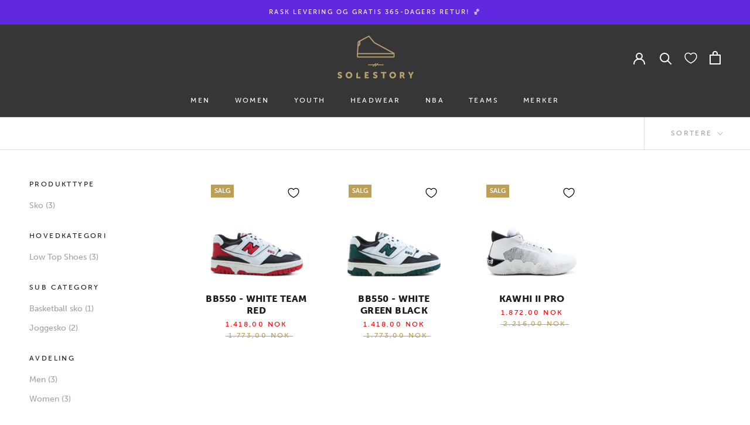

--- FILE ---
content_type: text/html; charset=utf-8
request_url: https://thesolestory.com/no-no/collections/new-balance/department-women
body_size: 54125
content:
<!doctype html>

<html class="no-js" lang="no">
  <head>
	<script id="pandectes-rules">   /* PANDECTES-GDPR: DO NOT MODIFY AUTO GENERATED CODE OF THIS SCRIPT */      window.PandectesSettings = {"store":{"id":55196418106,"plan":"plus","theme":"Update to hide collection description x2","primaryLocale":"en","adminMode":false,"headless":false,"storefrontRootDomain":"","checkoutRootDomain":"","storefrontAccessToken":""},"tsPublished":1750758298,"declaration":{"showPurpose":false,"showProvider":false,"declIntroText":"We use cookies to optimize website functionality, analyze the performance, and provide personalized experience to you. Some cookies are essential to make the website operate and function correctly. Those cookies cannot be disabled. In this window you can manage your preference of cookies.","showDateGenerated":true},"language":{"unpublished":[],"languageMode":"Multilingual","fallbackLanguage":"en","languageDetection":"locale","languagesSupported":["sv"]},"texts":{"managed":{"headerText":{"en":"WE CARE ABOUT YOUR PRIVACY","sv":"VI SKRÄDDARSYR DIN UPPLEVELSE"},"consentText":{"en":"We use cookies to keep our website reliable and secure, to measure performance and to provide a personalized shopping experience.","sv":"Vi använder cookies för att hålla vår webbplats pålitlig och säker, för att mäta prestanda och för att ge en personlig shoppingupplevelse."},"linkText":{"en":"Learn more","sv":"Läs mer"},"imprintText":{"en":"Imprint","sv":"Avtryck"},"googleLinkText":{"en":"Google's Privacy Terms","sv":"Googles sekretessvillkor"},"allowButtonText":{"en":"Continue","sv":"Fortsätt"},"denyButtonText":{"en":"Decline","sv":"Avböj"},"dismissButtonText":{"en":"Ok","sv":"Ok"},"leaveSiteButtonText":{"en":"Leave this site","sv":"Lämna denna webbplats"},"preferencesButtonText":{"en":"Settings","sv":"Inställningar"},"cookiePolicyText":{"en":"Cookie policy","sv":"Cookiepolicy"},"preferencesPopupTitleText":{"en":"Manage consent preferences","sv":"Hantera samtyckeinställningar"},"preferencesPopupIntroText":{"en":"We use cookies to optimize website functionality, analyze the performance, and provide personalized experience to you. Some cookies are essential to make the website operate and function correctly. Those cookies cannot be disabled. In this window you can manage your preference of cookies.","sv":"Vi använder cookies för att optimera webbplatsens funktionalitet, analysera prestanda och ge dig personlig upplevelse. Vissa kakor är viktiga för att webbplatsen ska fungera och fungera korrekt. Dessa cookies kan inte inaktiveras. I det här fönstret kan du hantera dina preferenser för cookies."},"preferencesPopupSaveButtonText":{"en":"Save","sv":"Spara"},"preferencesPopupCloseButtonText":{"en":"Close","sv":"Stäng"},"preferencesPopupAcceptAllButtonText":{"en":"Accept","sv":"Acceptera"},"preferencesPopupRejectAllButtonText":{"en":"Reject","sv":"Avvisa"},"cookiesDetailsText":{"en":"Cookies details","sv":"Information om cookies"},"preferencesPopupAlwaysAllowedText":{"en":"Always allowed","sv":"Alltid tillåtna"},"accessSectionParagraphText":{"en":"You have the right to request access to your data at any time.","sv":"Du har rätt att när som helst få tillgång till dina uppgifter."},"accessSectionTitleText":{"en":"Data portability","sv":"Dataportabilitet"},"accessSectionAccountInfoActionText":{"en":"Personal data","sv":"Personlig information"},"accessSectionDownloadReportActionText":{"en":"Request export","sv":"Ladda ner allt"},"accessSectionGDPRRequestsActionText":{"en":"Data subject requests","sv":"Begäran av registrerade"},"accessSectionOrdersRecordsActionText":{"en":"Orders","sv":"Order"},"rectificationSectionParagraphText":{"en":"You have the right to request your data to be updated whenever you think it is appropriate.","sv":"Du har rätt att begära att dina uppgifter uppdateras när du tycker att det är lämpligt."},"rectificationSectionTitleText":{"en":"Data Rectification","sv":"Rättelse av data"},"rectificationCommentPlaceholder":{"en":"Describe what you want to be updated","sv":"Beskriv vad du vill uppdatera"},"rectificationCommentValidationError":{"en":"Comment is required","sv":"Kommentar krävs"},"rectificationSectionEditAccountActionText":{"en":"Request an update","sv":"Begär en uppdatering"},"erasureSectionTitleText":{"en":"Right to be forgotten","sv":"Rätt att bli bortglömd"},"erasureSectionParagraphText":{"en":"You have the right to ask all your data to be erased. After that, you will no longer be able to access your account.","sv":"Du har rätt att be alla dina data raderas. Efter det kommer du inte längre att kunna komma åt ditt konto."},"erasureSectionRequestDeletionActionText":{"en":"Request personal data deletion","sv":"Begär radering av personuppgifter"},"consentDate":{"en":"Consent date","sv":"Samtyckesdatum"},"consentId":{"en":"Consent ID","sv":"Samtyckes-ID"},"consentSectionChangeConsentActionText":{"en":"Change consent preference","sv":"Ändra samtyckesinställning"},"consentSectionConsentedText":{"en":"You consented to the cookies policy of this website on","sv":"Du har samtyckt till cookiespolicyn för denna webbplats den"},"consentSectionNoConsentText":{"en":"You have not consented to the cookies policy of this website.","sv":"Du har inte godkänt cookiepolicyn för denna webbplats."},"consentSectionTitleText":{"en":"Your cookie consent","sv":"Ditt samtycke till cookies"},"consentStatus":{"en":"Consent preference","sv":"samtycke"},"confirmationFailureMessage":{"en":"Your request was not verified. Please try again and if problem persists, contact store owner for assistance","sv":"Din begäran verifierades inte. Försök igen och kontakta butiksägaren för att få hjälp om problemet kvarstår"},"confirmationFailureTitle":{"en":"A problem occurred","sv":"Ett problem uppstod"},"confirmationSuccessMessage":{"en":"We will soon get back to you as to your request.","sv":"Vi återkommer snart till dig angående din begäran."},"confirmationSuccessTitle":{"en":"Your request is verified","sv":"Din begäran har verifierats"},"guestsSupportEmailFailureMessage":{"en":"Your request was not submitted. Please try again and if problem persists, contact store owner for assistance.","sv":"Din begäran skickades inte. Försök igen och om problemet kvarstår, kontakta butiksägaren för hjälp."},"guestsSupportEmailFailureTitle":{"en":"A problem occurred","sv":"Ett problem uppstod"},"guestsSupportEmailPlaceholder":{"en":"E-mail address","sv":"E-postadress"},"guestsSupportEmailSuccessMessage":{"en":"If you are registered as a customer of this store, you will soon receive an email with instructions on how to proceed.","sv":"Om du är registrerad som kund i den här butiken får du snart ett mejl med instruktioner om hur du går tillväga."},"guestsSupportEmailSuccessTitle":{"en":"Thank you for your request","sv":"Tack för din förfrågan"},"guestsSupportEmailValidationError":{"en":"Email is not valid","sv":"E-post är inte giltig"},"guestsSupportInfoText":{"en":"Please login with your customer account to further proceed.","sv":"Logga in med ditt kundkonto för att fortsätta."},"submitButton":{"en":"Submit","sv":"Skicka in"},"submittingButton":{"en":"Submitting...","sv":"Skickar ..."},"cancelButton":{"en":"Cancel","sv":"Avbryt"},"declIntroText":{"en":"We use cookies to optimize website functionality, analyze the performance, and provide personalized experience to you. Some cookies are essential to make the website operate and function correctly. Those cookies cannot be disabled. In this window you can manage your preference of cookies.","sv":"Vi använder cookies för att optimera webbplatsens funktionalitet, analysera prestandan och ge dig en personlig upplevelse. Vissa cookies är nödvändiga för att webbplatsen ska fungera och fungera korrekt. Dessa cookies kan inte inaktiveras. I det här fönstret kan du hantera dina preferenser för cookies."},"declName":{"en":"Name","sv":"Namn"},"declPurpose":{"en":"Purpose","sv":"Syfte"},"declType":{"en":"Type","sv":"Typ"},"declRetention":{"en":"Retention","sv":"Varaktighet"},"declProvider":{"en":"Provider","sv":"Leverantör"},"declFirstParty":{"en":"First-party","sv":"Förstapartskakor"},"declThirdParty":{"en":"Third-party","sv":"Tredje part"},"declSeconds":{"en":"seconds","sv":"sekunder"},"declMinutes":{"en":"minutes","sv":"minuter"},"declHours":{"en":"hours","sv":"timmar"},"declDays":{"en":"days","sv":"dagar"},"declMonths":{"en":"months","sv":"månader"},"declYears":{"en":"years","sv":"år"},"declSession":{"en":"Session","sv":"Session"},"declDomain":{"en":"Domain","sv":"Domän"},"declPath":{"en":"Path","sv":"Väg"}},"categories":{"strictlyNecessaryCookiesTitleText":{"en":"Strictly necessary cookies","sv":"Strikt nödvändiga kakor"},"strictlyNecessaryCookiesDescriptionText":{"en":"These cookies are essential in order to enable you to move around the website and use its features, such as accessing secure areas of the website. The website cannot function properly without these cookies.","sv":"Dessa cookies är viktiga för att du ska kunna flytta runt på webbplatsen och använda dess funktioner, till exempel att komma åt säkra områden på webbplatsen. Webbplatsen kan inte fungera korrekt utan dessa cookies."},"functionalityCookiesTitleText":{"en":"Functional cookies","sv":"Funktionella kakor"},"functionalityCookiesDescriptionText":{"en":"These cookies enable the site to provide enhanced functionality and personalisation. They may be set by us or by third party providers whose services we have added to our pages. If you do not allow these cookies then some or all of these services may not function properly.","sv":"Dessa cookies gör det möjligt för webbplatsen att tillhandahålla förbättrad funktionalitet och anpassning. De kan ställas in av oss eller av tredjepartsleverantörer vars tjänster vi har lagt till på våra sidor. Om du inte tillåter dessa kakor kanske vissa eller alla av dessa tjänster inte fungerar korrekt."},"performanceCookiesTitleText":{"en":"Performance cookies","sv":"Prestandakakor"},"performanceCookiesDescriptionText":{"en":"These cookies enable us to monitor and improve the performance of our website. For example, they allow us to count visits, identify traffic sources and see which parts of the site are most popular.","sv":"Dessa cookies gör att vi kan övervaka och förbättra prestandan på vår webbplats. Till exempel tillåter de oss att räkna besök, identifiera trafikkällor och se vilka delar av webbplatsen som är mest populära."},"targetingCookiesTitleText":{"en":"Targeting cookies","sv":"Inriktningskakor"},"targetingCookiesDescriptionText":{"en":"These cookies may be set through our site by our advertising partners. They may be used by those companies to build a profile of your interests and show you relevant adverts on other sites.    They do not store directly personal information, but are based on uniquely identifying your browser and internet device. If you do not allow these cookies, you will experience less targeted advertising.","sv":"Dessa cookies kan sättas via vår webbplats av våra reklampartners. De kan användas av dessa företag för att skapa en profil av dina intressen och visa relevanta annonser på andra webbplatser. De lagrar inte direkt personlig information, men är baserade på att identifiera din webbläsare och internetenhet på ett unikt sätt. Om du inte tillåter dessa cookies kommer du att uppleva mindre riktad reklam."},"unclassifiedCookiesTitleText":{"en":"Unclassified cookies","sv":"Oklassificerade cookies"},"unclassifiedCookiesDescriptionText":{"en":"Unclassified cookies are cookies that we are in the process of classifying, together with the providers of individual cookies.","sv":"Oklassificerade cookies är cookies som vi håller på att klassificera tillsammans med leverantörerna av enskilda cookies."}},"auto":{}},"library":{"previewMode":false,"fadeInTimeout":0,"defaultBlocked":7,"showLink":true,"showImprintLink":false,"showGoogleLink":false,"enabled":true,"cookie":{"expiryDays":365,"secure":true,"domain":""},"dismissOnScroll":false,"dismissOnWindowClick":false,"dismissOnTimeout":false,"palette":{"popup":{"background":"#363636","backgroundForCalculations":{"a":1,"b":54,"g":54,"r":54},"text":"#FFFFFF"},"button":{"background":"transparent","backgroundForCalculations":{"a":1,"b":255,"g":255,"r":255},"text":"#000000","textForCalculation":{"a":1,"b":0,"g":0,"r":0},"border":"#000000"}},"content":{"href":"https://solestory-com.myshopify.com/policies/privacy-policy","imprintHref":"/","close":"&#10005;","target":"","logo":""},"window":"<div role=\"dialog\" aria-labelledby=\"cookieconsent:head\" aria-describedby=\"cookieconsent:desc\" id=\"pandectes-banner\" class=\"cc-window-wrapper cc-overlay-wrapper\"><div class=\"pd-cookie-banner-window cc-window {{classes}}\"><!--googleoff: all-->{{children}}<!--googleon: all--></div></div>","compliance":{"custom":"<div class=\"cc-compliance cc-highlight\">{{preferences}}{{allow}}</div>"},"type":"custom","layouts":{"basic":"{{header}}{{messagelink}}{{compliance}}"},"position":"overlay","theme":"wired","revokable":false,"animateRevokable":false,"revokableReset":false,"revokableLogoUrl":"","revokablePlacement":"bottom-left","revokableMarginHorizontal":15,"revokableMarginVertical":15,"static":false,"autoAttach":true,"hasTransition":true,"blacklistPage":[""],"elements":{"close":"<button aria-label=\"Close\" type=\"button\" class=\"cc-close\">{{close}}</button>","dismiss":"<button type=\"button\" class=\"cc-btn cc-btn-decision cc-dismiss\">{{dismiss}}</button>","allow":"<button type=\"button\" class=\"cc-btn cc-btn-decision cc-allow\">{{allow}}</button>","deny":"<button type=\"button\" class=\"cc-btn cc-btn-decision cc-deny\">{{deny}}</button>","preferences":"<button type=\"button\" class=\"cc-btn cc-settings\" onclick=\"Pandectes.fn.openPreferences()\">{{preferences}}</button>"}},"geolocation":{"brOnly":false,"caOnly":false,"chOnly":false,"euOnly":false,"jpOnly":false,"thOnly":false,"canadaOnly":false,"globalVisibility":true},"dsr":{"guestsSupport":false,"accessSectionDownloadReportAuto":false},"banner":{"resetTs":1706173342,"extraCss":"        .cc-banner-logo {max-width: 32em!important;}    @media(min-width: 768px) {.cc-window.cc-floating{max-width: 32em!important;width: 32em!important;}}    .cc-message, .pd-cookie-banner-window .cc-header, .cc-logo {text-align: center}    .cc-window-wrapper{z-index: 2147483647;-webkit-transition: opacity 1s ease;  transition: opacity 1s ease;}    .cc-window{z-index: 2147483647;font-family: inherit;}    .pd-cookie-banner-window .cc-header{font-family: inherit;}    .pd-cp-ui{font-family: inherit; background-color: #363636;color:#FFFFFF;}    button.pd-cp-btn, a.pd-cp-btn{}    input + .pd-cp-preferences-slider{background-color: rgba(255, 255, 255, 0.3)}    .pd-cp-scrolling-section::-webkit-scrollbar{background-color: rgba(255, 255, 255, 0.3)}    input:checked + .pd-cp-preferences-slider{background-color: rgba(255, 255, 255, 1)}    .pd-cp-scrolling-section::-webkit-scrollbar-thumb {background-color: rgba(255, 255, 255, 1)}    .pd-cp-ui-close{color:#FFFFFF;}    .pd-cp-preferences-slider:before{background-color: #363636}    .pd-cp-title:before {border-color: #FFFFFF!important}    .pd-cp-preferences-slider{background-color:#FFFFFF}    .pd-cp-toggle{color:#FFFFFF!important}    @media(max-width:699px) {.pd-cp-ui-close-top svg {fill: #FFFFFF}}    .pd-cp-toggle:hover,.pd-cp-toggle:visited,.pd-cp-toggle:active{color:#FFFFFF!important}    .pd-cookie-banner-window {box-shadow: 0 0 18px rgb(0 0 0 / 20%);}  /* style \"settings\" (preferences) button */[aria-label=\"settings cookies\"] {    text-transform: uppercase;    padding: 12px 16px;}/* style \"accept\" button */[aria-label=\"allow cookies\"] {    background-color: #bfa056!important;    border: 0px transparent!important;    color: white!important;    text-transform: uppercase;    padding: 12px 16px;  }}","customJavascript":{},"showPoweredBy":false,"logoHeight":40,"hybridStrict":false,"cookiesBlockedByDefault":"7","isActive":true,"implicitSavePreferences":true,"cookieIcon":false,"blockBots":false,"showCookiesDetails":true,"hasTransition":true,"blockingPage":false,"showOnlyLandingPage":false,"leaveSiteUrl":"https://www.google.com","linkRespectStoreLang":false},"cookies":{"0":[{"name":"localization","type":"http","domain":"thesolestory.com","path":"/en-ie","provider":"Shopify","firstParty":true,"retention":"1 year(s)","expires":1,"unit":"declYears","purpose":{"en":"Shopify store localization","sv":"Shopify butikslokalisering"}},{"name":"secure_customer_sig","type":"http","domain":"thesolestory.com","path":"/","provider":"Shopify","firstParty":true,"retention":"1 year(s)","expires":1,"unit":"declYears","purpose":{"en":"Used in connection with customer login.","sv":"Används i samband med kundinloggning."}},{"name":"_cmp_a","type":"http","domain":".thesolestory.com","path":"/","provider":"Shopify","firstParty":true,"retention":"1 day(s)","expires":1,"unit":"declDays","purpose":{"en":"Used for managing customer privacy settings.","sv":"Används för att hantera kunders integritetsinställningar."}},{"name":"shopify_pay_redirect","type":"http","domain":"thesolestory.com","path":"/","provider":"Shopify","firstParty":true,"retention":"1 hour(s)","expires":1,"unit":"declHours","purpose":{"en":"The cookie is necessary for the secure checkout and payment function on the website. This function is provided by shopify.com.","sv":"Cookien är nödvändig för den säkra utchecknings- och betalningsfunktionen på webbplatsen. Denna funktion tillhandahålls av shopify.com."}},{"name":"keep_alive","type":"http","domain":"thesolestory.com","path":"/","provider":"Shopify","firstParty":true,"retention":"30 minute(s)","expires":30,"unit":"declMinutes","purpose":{"en":"Used in connection with buyer localization.","sv":"Används i samband med köparlokalisering."}},{"name":"cart_currency","type":"http","domain":"thesolestory.com","path":"/","provider":"Shopify","firstParty":true,"retention":"2 ","expires":2,"unit":"declSession","purpose":{"en":"The cookie is necessary for the secure checkout and payment function on the website. This function is provided by shopify.com.","sv":"Cookien är nödvändig för den säkra utchecknings- och betalningsfunktionen på webbplatsen. Denna funktion tillhandahålls av shopify.com."}},{"name":"_secure_session_id","type":"http","domain":"thesolestory.com","path":"/","provider":"Shopify","firstParty":true,"retention":"1 month(s)","expires":1,"unit":"declMonths","purpose":{"en":"Used in connection with navigation through a storefront."}}],"1":[{"name":"locale_bar_accepted","type":"http","domain":"thesolestory.com","path":"/","provider":"GrizzlyAppsSRL","firstParty":true,"retention":"Session","expires":-54,"unit":"declYears","purpose":{"en":"This cookie is provided by the app (BEST Currency Converter) and is used to secure the currency chosen by the customer.","sv":"Denna cookie tillhandahålls av Geolocation-appen och används för att ladda baren."}}],"2":[{"name":"_shopify_y","type":"http","domain":".thesolestory.com","path":"/","provider":"Shopify","firstParty":true,"retention":"1 year(s)","expires":1,"unit":"declYears","purpose":{"en":"Shopify analytics.","sv":"Shopify-analys."}},{"name":"_orig_referrer","type":"http","domain":".thesolestory.com","path":"/","provider":"Shopify","firstParty":true,"retention":"2 ","expires":2,"unit":"declSession","purpose":{"en":"Tracks landing pages.","sv":"Spårar målsidor."}},{"name":"_landing_page","type":"http","domain":".thesolestory.com","path":"/","provider":"Shopify","firstParty":true,"retention":"2 ","expires":2,"unit":"declSession","purpose":{"en":"Tracks landing pages.","sv":"Spårar målsidor."}},{"name":"_shopify_s","type":"http","domain":".thesolestory.com","path":"/","provider":"Shopify","firstParty":true,"retention":"30 minute(s)","expires":30,"unit":"declMinutes","purpose":{"en":"Shopify analytics.","sv":"Shopify-analys."}},{"name":"_shopify_sa_t","type":"http","domain":".thesolestory.com","path":"/","provider":"Shopify","firstParty":true,"retention":"30 minute(s)","expires":30,"unit":"declMinutes","purpose":{"en":"Shopify analytics relating to marketing & referrals.","sv":"Shopify-analyser relaterade till marknadsföring och hänvisningar."}},{"name":"_shopify_sa_p","type":"http","domain":".thesolestory.com","path":"/","provider":"Shopify","firstParty":true,"retention":"30 minute(s)","expires":30,"unit":"declMinutes","purpose":{"en":"Shopify analytics relating to marketing & referrals.","sv":"Shopify-analyser relaterade till marknadsföring och hänvisningar."}},{"name":"_ga","type":"http","domain":".thesolestory.com","path":"/","provider":"Google","firstParty":true,"retention":"1 year(s)","expires":1,"unit":"declYears","purpose":{"en":"Cookie is set by Google Analytics with unknown functionality","sv":"Cookie ställs in av Google Analytics med okänd funktionalitet"}},{"name":"__cf_bm","type":"http","domain":".forms.soundestlink.com","path":"/","provider":"CloudFlare","firstParty":false,"retention":"30 minute(s)","expires":30,"unit":"declMinutes","purpose":{"en":"Used to manage incoming traffic that matches criteria associated with bots.","sv":"Används för att hantera inkommande trafik som matchar kriterier associerade med bots."}},{"name":"_shopify_s","type":"http","domain":"com","path":"/","provider":"Shopify","firstParty":false,"retention":"Session","expires":1,"unit":"declSeconds","purpose":{"en":"Shopify analytics.","sv":"Shopify-analys."}},{"name":"_ga_86XNSJYE58","type":"http","domain":".thesolestory.com","path":"/","provider":"Google","firstParty":true,"retention":"1 year(s)","expires":1,"unit":"declYears","purpose":{"en":""}}],"4":[{"name":"_fbp","type":"http","domain":".thesolestory.com","path":"/","provider":"Facebook","firstParty":true,"retention":"3 month(s)","expires":3,"unit":"declMonths","purpose":{"en":"Cookie is placed by Facebook to track visits across websites.","sv":"Cookie placeras av Facebook för att spåra besök på webbplatser."}},{"name":"po_visitor","type":"http","domain":"thesolestory.com","path":"/","provider":"Pushowl","firstParty":true,"retention":"1 year(s)","expires":1,"unit":"declYears","purpose":{"en":"Used by Pushowl to monitor related user activity on the store.","sv":"Används av Pushowl för att övervaka relaterad användaraktivitet i butiken."}},{"name":"MUID","type":"http","domain":".bing.com","path":"/","provider":"Microsoft","firstParty":false,"retention":"1 year(s)","expires":1,"unit":"declYears","purpose":{"en":"Cookie is placed by Microsoft to track visits across websites.","sv":"Cookie placeras av Microsoft för att spåra besök på olika webbplatser."}},{"name":"_uetsid","type":"http","domain":".thesolestory.com","path":"/","provider":"Bing","firstParty":true,"retention":"1 day(s)","expires":1,"unit":"declDays","purpose":{"en":"This cookie is used by Bing to determine what ads should be shown that may be relevant to the end user perusing the site.","sv":"Denna cookie används av Bing för att avgöra vilka annonser som ska visas som kan vara relevanta för slutanvändaren som läser sidan."}},{"name":"_uetvid","type":"http","domain":".thesolestory.com","path":"/","provider":"Bing","firstParty":true,"retention":"1 year(s)","expires":1,"unit":"declYears","purpose":{"en":"Used to track visitors on multiple websites, in order to present relevant advertisement based on the visitor's preferences.","sv":"Används för att spåra besökare på flera webbplatser, för att presentera relevant reklam baserat på besökarens preferenser."}},{"name":"test_cookie","type":"http","domain":".doubleclick.net","path":"/","provider":"Google","firstParty":false,"retention":"15 minute(s)","expires":15,"unit":"declMinutes","purpose":{"en":"To measure the visitors’ actions after they click through from an advert. Expires after each visit.","sv":"För att mäta besökarnas handlingar efter att de klickat sig vidare från en annons. Upphör efter varje besök."}},{"name":"_gcl_au","type":"http","domain":".thesolestory.com","path":"/","provider":"Google","firstParty":true,"retention":"3 month(s)","expires":3,"unit":"declMonths","purpose":{"en":"Cookie is placed by Google Tag Manager to track conversions.","sv":"Cookie placeras av Google Tag Manager för att spåra konverteringar."}},{"name":"soundestID","type":"http","domain":".thesolestory.com","path":"/","provider":"Omnisend","firstParty":true,"retention":"Session","expires":-54,"unit":"declYears","purpose":{"en":"Used to identify an anonymous contact.","sv":"Används för att identifiera en anonym kontakt."}},{"name":"omnisendSessionID","type":"http","domain":".thesolestory.com","path":"/","provider":"Omnisend","firstParty":true,"retention":"30 minute(s)","expires":30,"unit":"declMinutes","purpose":{"en":"Used to identify a session of an anonymous contact or a contact.","sv":"Används för att identifiera en session för en anonym kontakt eller en kontakt."}},{"name":"wpm-domain-test","type":"http","domain":"thesolestory.com","path":"/","provider":"Shopify","firstParty":true,"retention":"Session","expires":1,"unit":"declSeconds","purpose":{"en":"Used to test the storage of parameters about products added to the cart or payment currency","sv":"Används för att testa Shopifys Web Pixel Manager med domänen för att se till att allt fungerar korrekt."}},{"name":"IDE","type":"http","domain":".doubleclick.net","path":"/","provider":"Google","firstParty":false,"retention":"1 year(s)","expires":1,"unit":"declYears","purpose":{"en":"To measure the visitors’ actions after they click through from an advert. Expires after 1 year.","sv":"För att mäta besökarnas handlingar efter att de klickat sig vidare från en annons. Går ut efter 1 år."}},{"name":"wpm-domain-test","type":"http","domain":"com","path":"/","provider":"Shopify","firstParty":false,"retention":"Session","expires":1,"unit":"declSeconds","purpose":{"en":"Used to test the storage of parameters about products added to the cart or payment currency","sv":"Används för att testa Shopifys Web Pixel Manager med domänen för att se till att allt fungerar korrekt."}}],"8":[{"name":"uid","type":"http","domain":".criteo.com","path":"/","provider":"Unknown","firstParty":false,"retention":"1 year(s)","expires":1,"unit":"declYears","purpose":{"en":""}},{"name":"MSPTC","type":"http","domain":".bing.com","path":"/","provider":"Unknown","firstParty":false,"retention":"1 year(s)","expires":1,"unit":"declYears","purpose":{"en":""}},{"name":"omnisendShopifyCart","type":"http","domain":".thesolestory.com","path":"/","provider":"Unknown","firstParty":true,"retention":"Session","expires":-54,"unit":"declYears","purpose":{"en":""}}]},"blocker":{"isActive":false,"googleConsentMode":{"id":"GTM-W4GWX883","analyticsId":"","isActive":true,"adStorageCategory":4,"analyticsStorageCategory":2,"personalizationStorageCategory":1,"functionalityStorageCategory":1,"customEvent":true,"securityStorageCategory":0,"redactData":true,"urlPassthrough":false,"dataLayerProperty":"dataLayer"},"facebookPixel":{"id":"","isActive":false,"ldu":false},"microsoft":{},"rakuten":{"isActive":false,"cmp":false,"ccpa":false},"gpcIsActive":false,"defaultBlocked":7,"patterns":{"whiteList":[],"blackList":{"1":[],"2":[],"4":[],"8":[]},"iframesWhiteList":[],"iframesBlackList":{"1":[],"2":[],"4":[],"8":[]},"beaconsWhiteList":[],"beaconsBlackList":{"1":[],"2":[],"4":[],"8":[]}}}}      !function(){"use strict";window.PandectesRules=window.PandectesRules||{},window.PandectesRules.manualBlacklist={1:[],2:[],4:[]},window.PandectesRules.blacklistedIFrames={1:[],2:[],4:[]},window.PandectesRules.blacklistedCss={1:[],2:[],4:[]},window.PandectesRules.blacklistedBeacons={1:[],2:[],4:[]};var e="javascript/blocked";function t(e){return new RegExp(e.replace(/[/\\.+?$()]/g,"\\$&").replace("*","(.*)"))}var n=function(e){var t=arguments.length>1&&void 0!==arguments[1]?arguments[1]:"log";new URLSearchParams(window.location.search).get("log")&&console[t]("PandectesRules: ".concat(e))};function a(e){var t=document.createElement("script");t.async=!0,t.src=e,document.head.appendChild(t)}function r(e,t){var n=Object.keys(e);if(Object.getOwnPropertySymbols){var a=Object.getOwnPropertySymbols(e);t&&(a=a.filter((function(t){return Object.getOwnPropertyDescriptor(e,t).enumerable}))),n.push.apply(n,a)}return n}function o(e){for(var t=1;t<arguments.length;t++){var n=null!=arguments[t]?arguments[t]:{};t%2?r(Object(n),!0).forEach((function(t){s(e,t,n[t])})):Object.getOwnPropertyDescriptors?Object.defineProperties(e,Object.getOwnPropertyDescriptors(n)):r(Object(n)).forEach((function(t){Object.defineProperty(e,t,Object.getOwnPropertyDescriptor(n,t))}))}return e}function i(e){var t=function(e,t){if("object"!=typeof e||!e)return e;var n=e[Symbol.toPrimitive];if(void 0!==n){var a=n.call(e,t||"default");if("object"!=typeof a)return a;throw new TypeError("@@toPrimitive must return a primitive value.")}return("string"===t?String:Number)(e)}(e,"string");return"symbol"==typeof t?t:t+""}function s(e,t,n){return(t=i(t))in e?Object.defineProperty(e,t,{value:n,enumerable:!0,configurable:!0,writable:!0}):e[t]=n,e}function c(e,t){return function(e){if(Array.isArray(e))return e}(e)||function(e,t){var n=null==e?null:"undefined"!=typeof Symbol&&e[Symbol.iterator]||e["@@iterator"];if(null!=n){var a,r,o,i,s=[],c=!0,l=!1;try{if(o=(n=n.call(e)).next,0===t){if(Object(n)!==n)return;c=!1}else for(;!(c=(a=o.call(n)).done)&&(s.push(a.value),s.length!==t);c=!0);}catch(e){l=!0,r=e}finally{try{if(!c&&null!=n.return&&(i=n.return(),Object(i)!==i))return}finally{if(l)throw r}}return s}}(e,t)||d(e,t)||function(){throw new TypeError("Invalid attempt to destructure non-iterable instance.\nIn order to be iterable, non-array objects must have a [Symbol.iterator]() method.")}()}function l(e){return function(e){if(Array.isArray(e))return u(e)}(e)||function(e){if("undefined"!=typeof Symbol&&null!=e[Symbol.iterator]||null!=e["@@iterator"])return Array.from(e)}(e)||d(e)||function(){throw new TypeError("Invalid attempt to spread non-iterable instance.\nIn order to be iterable, non-array objects must have a [Symbol.iterator]() method.")}()}function d(e,t){if(e){if("string"==typeof e)return u(e,t);var n=Object.prototype.toString.call(e).slice(8,-1);return"Object"===n&&e.constructor&&(n=e.constructor.name),"Map"===n||"Set"===n?Array.from(e):"Arguments"===n||/^(?:Ui|I)nt(?:8|16|32)(?:Clamped)?Array$/.test(n)?u(e,t):void 0}}function u(e,t){(null==t||t>e.length)&&(t=e.length);for(var n=0,a=new Array(t);n<t;n++)a[n]=e[n];return a}var f=window.PandectesRulesSettings||window.PandectesSettings,g=!(void 0===window.dataLayer||!Array.isArray(window.dataLayer)||!window.dataLayer.some((function(e){return"pandectes_full_scan"===e.event}))),p=function(){var e,t=arguments.length>0&&void 0!==arguments[0]?arguments[0]:"_pandectes_gdpr",n=("; "+document.cookie).split("; "+t+"=");if(n.length<2)e={};else{var a=n.pop().split(";");e=window.atob(a.shift())}var r=function(e){try{return JSON.parse(e)}catch(e){return!1}}(e);return!1!==r?r:e}(),y=f.banner.isActive,h=f.blocker,w=h.defaultBlocked,v=h.patterns,m=p&&null!==p.preferences&&void 0!==p.preferences?p.preferences:null,b=g?0:y?null===m?w:m:0,_={1:!(1&b),2:!(2&b),4:!(4&b)},k=v.blackList,S=v.whiteList,L=v.iframesBlackList,C=v.iframesWhiteList,A=v.beaconsBlackList,P=v.beaconsWhiteList,O={blackList:[],whiteList:[],iframesBlackList:{1:[],2:[],4:[],8:[]},iframesWhiteList:[],beaconsBlackList:{1:[],2:[],4:[],8:[]},beaconsWhiteList:[]};[1,2,4].map((function(e){var n;_[e]||((n=O.blackList).push.apply(n,l(k[e].length?k[e].map(t):[])),O.iframesBlackList[e]=L[e].length?L[e].map(t):[],O.beaconsBlackList[e]=A[e].length?A[e].map(t):[])})),O.whiteList=S.length?S.map(t):[],O.iframesWhiteList=C.length?C.map(t):[],O.beaconsWhiteList=P.length?P.map(t):[];var E={scripts:[],iframes:{1:[],2:[],4:[]},beacons:{1:[],2:[],4:[]},css:{1:[],2:[],4:[]}},I=function(t,n){return t&&(!n||n!==e)&&(!O.blackList||O.blackList.some((function(e){return e.test(t)})))&&(!O.whiteList||O.whiteList.every((function(e){return!e.test(t)})))},j=function(e,t){var n=O.iframesBlackList[t],a=O.iframesWhiteList;return e&&(!n||n.some((function(t){return t.test(e)})))&&(!a||a.every((function(t){return!t.test(e)})))},B=function(e,t){var n=O.beaconsBlackList[t],a=O.beaconsWhiteList;return e&&(!n||n.some((function(t){return t.test(e)})))&&(!a||a.every((function(t){return!t.test(e)})))},T=new MutationObserver((function(e){for(var t=0;t<e.length;t++)for(var n=e[t].addedNodes,a=0;a<n.length;a++){var r=n[a],o=r.dataset&&r.dataset.cookiecategory;if(1===r.nodeType&&"LINK"===r.tagName){var i=r.dataset&&r.dataset.href;if(i&&o)switch(o){case"functionality":case"C0001":E.css[1].push(i);break;case"performance":case"C0002":E.css[2].push(i);break;case"targeting":case"C0003":E.css[4].push(i)}}}})),R=new MutationObserver((function(t){for(var a=0;a<t.length;a++)for(var r=t[a].addedNodes,o=function(){var t=r[i],a=t.src||t.dataset&&t.dataset.src,o=t.dataset&&t.dataset.cookiecategory;if(1===t.nodeType&&"IFRAME"===t.tagName){if(a){var s=!1;j(a,1)||"functionality"===o||"C0001"===o?(s=!0,E.iframes[1].push(a)):j(a,2)||"performance"===o||"C0002"===o?(s=!0,E.iframes[2].push(a)):(j(a,4)||"targeting"===o||"C0003"===o)&&(s=!0,E.iframes[4].push(a)),s&&(t.removeAttribute("src"),t.setAttribute("data-src",a))}}else if(1===t.nodeType&&"IMG"===t.tagName){if(a){var c=!1;B(a,1)?(c=!0,E.beacons[1].push(a)):B(a,2)?(c=!0,E.beacons[2].push(a)):B(a,4)&&(c=!0,E.beacons[4].push(a)),c&&(t.removeAttribute("src"),t.setAttribute("data-src",a))}}else if(1===t.nodeType&&"SCRIPT"===t.tagName){var l=t.type,d=!1;if(I(a,l)?(n("rule blocked: ".concat(a)),d=!0):a&&o?n("manually blocked @ ".concat(o,": ").concat(a)):o&&n("manually blocked @ ".concat(o,": inline code")),d){E.scripts.push([t,l]),t.type=e;t.addEventListener("beforescriptexecute",(function n(a){t.getAttribute("type")===e&&a.preventDefault(),t.removeEventListener("beforescriptexecute",n)})),t.parentElement&&t.parentElement.removeChild(t)}}},i=0;i<r.length;i++)o()})),D=document.createElement,z={src:Object.getOwnPropertyDescriptor(HTMLScriptElement.prototype,"src"),type:Object.getOwnPropertyDescriptor(HTMLScriptElement.prototype,"type")};window.PandectesRules.unblockCss=function(e){var t=E.css[e]||[];t.length&&n("Unblocking CSS for ".concat(e)),t.forEach((function(e){var t=document.querySelector('link[data-href^="'.concat(e,'"]'));t.removeAttribute("data-href"),t.href=e})),E.css[e]=[]},window.PandectesRules.unblockIFrames=function(e){var t=E.iframes[e]||[];t.length&&n("Unblocking IFrames for ".concat(e)),O.iframesBlackList[e]=[],t.forEach((function(e){var t=document.querySelector('iframe[data-src^="'.concat(e,'"]'));t.removeAttribute("data-src"),t.src=e})),E.iframes[e]=[]},window.PandectesRules.unblockBeacons=function(e){var t=E.beacons[e]||[];t.length&&n("Unblocking Beacons for ".concat(e)),O.beaconsBlackList[e]=[],t.forEach((function(e){var t=document.querySelector('img[data-src^="'.concat(e,'"]'));t.removeAttribute("data-src"),t.src=e})),E.beacons[e]=[]},window.PandectesRules.unblockInlineScripts=function(e){var t=1===e?"functionality":2===e?"performance":"targeting",a=document.querySelectorAll('script[type="javascript/blocked"][data-cookiecategory="'.concat(t,'"]'));n("unblockInlineScripts: ".concat(a.length," in ").concat(t)),a.forEach((function(e){var t=document.createElement("script");t.type="text/javascript",e.hasAttribute("src")?t.src=e.getAttribute("src"):t.textContent=e.textContent,document.head.appendChild(t),e.parentNode.removeChild(e)}))},window.PandectesRules.unblockInlineCss=function(e){var t=1===e?"functionality":2===e?"performance":"targeting",a=document.querySelectorAll('link[data-cookiecategory="'.concat(t,'"]'));n("unblockInlineCss: ".concat(a.length," in ").concat(t)),a.forEach((function(e){e.href=e.getAttribute("data-href")}))},window.PandectesRules.unblock=function(e){e.length<1?(O.blackList=[],O.whiteList=[],O.iframesBlackList=[],O.iframesWhiteList=[]):(O.blackList&&(O.blackList=O.blackList.filter((function(t){return e.every((function(e){return"string"==typeof e?!t.test(e):e instanceof RegExp?t.toString()!==e.toString():void 0}))}))),O.whiteList&&(O.whiteList=[].concat(l(O.whiteList),l(e.map((function(e){if("string"==typeof e){var n=".*"+t(e)+".*";if(O.whiteList.every((function(e){return e.toString()!==n.toString()})))return new RegExp(n)}else if(e instanceof RegExp&&O.whiteList.every((function(t){return t.toString()!==e.toString()})))return e;return null})).filter(Boolean)))));var a=0;l(E.scripts).forEach((function(e,t){var n=c(e,2),r=n[0],o=n[1];if(function(e){var t=e.getAttribute("src");return O.blackList&&O.blackList.every((function(e){return!e.test(t)}))||O.whiteList&&O.whiteList.some((function(e){return e.test(t)}))}(r)){for(var i=document.createElement("script"),s=0;s<r.attributes.length;s++){var l=r.attributes[s];"src"!==l.name&&"type"!==l.name&&i.setAttribute(l.name,r.attributes[s].value)}i.setAttribute("src",r.src),i.setAttribute("type",o||"application/javascript"),document.head.appendChild(i),E.scripts.splice(t-a,1),a++}})),0==O.blackList.length&&0===O.iframesBlackList[1].length&&0===O.iframesBlackList[2].length&&0===O.iframesBlackList[4].length&&0===O.beaconsBlackList[1].length&&0===O.beaconsBlackList[2].length&&0===O.beaconsBlackList[4].length&&(n("Disconnecting observers"),R.disconnect(),T.disconnect())};var N=f.store,x=N.adminMode,M=N.headless,U=N.storefrontRootDomain,F=N.checkoutRootDomain,q=N.storefrontAccessToken,W=f.banner.isActive,H=f.blocker.defaultBlocked;function G(e){if(window.Shopify&&window.Shopify.customerPrivacy)e();else{var t=null;window.Shopify&&window.Shopify.loadFeatures&&window.Shopify.trackingConsent?e():t=setInterval((function(){window.Shopify&&window.Shopify.loadFeatures&&(clearInterval(t),window.Shopify.loadFeatures([{name:"consent-tracking-api",version:"0.1"}],(function(t){t?n("Shopify.customerPrivacy API - failed to load"):(n("shouldShowBanner() -> ".concat(window.Shopify.trackingConsent.shouldShowBanner()," | saleOfDataRegion() -> ").concat(window.Shopify.trackingConsent.saleOfDataRegion())),e())})))}),10)}}W&&G((function(){!function(){var e=window.Shopify.trackingConsent;if(!1!==e.shouldShowBanner()||null!==m||7!==H)try{var t=x&&!(window.Shopify&&window.Shopify.AdminBarInjector),a={preferences:!(1&b)||g||t,analytics:!(2&b)||g||t,marketing:!(4&b)||g||t};M&&(a.headlessStorefront=!0,a.storefrontRootDomain=null!=U&&U.length?U:window.location.hostname,a.checkoutRootDomain=null!=F&&F.length?F:"checkout.".concat(window.location.hostname),a.storefrontAccessToken=null!=q&&q.length?q:""),e.firstPartyMarketingAllowed()===a.marketing&&e.analyticsProcessingAllowed()===a.analytics&&e.preferencesProcessingAllowed()===a.preferences||e.setTrackingConsent(a,(function(e){e&&e.error?n("Shopify.customerPrivacy API - failed to setTrackingConsent"):n("setTrackingConsent(".concat(JSON.stringify(a),")"))}))}catch(e){n("Shopify.customerPrivacy API - exception")}}(),function(){if(M){var e=window.Shopify.trackingConsent,t=e.currentVisitorConsent();if(navigator.globalPrivacyControl&&""===t.sale_of_data){var a={sale_of_data:!1,headlessStorefront:!0};a.storefrontRootDomain=null!=U&&U.length?U:window.location.hostname,a.checkoutRootDomain=null!=F&&F.length?F:"checkout.".concat(window.location.hostname),a.storefrontAccessToken=null!=q&&q.length?q:"",e.setTrackingConsent(a,(function(e){e&&e.error?n("Shopify.customerPrivacy API - failed to setTrackingConsent({".concat(JSON.stringify(a),")")):n("setTrackingConsent(".concat(JSON.stringify(a),")"))}))}}}()}));var J=["AT","BE","BG","HR","CY","CZ","DK","EE","FI","FR","DE","GR","HU","IE","IT","LV","LT","LU","MT","NL","PL","PT","RO","SK","SI","ES","SE","GB","LI","NO","IS"],V="[Pandectes :: Google Consent Mode debug]:";function K(){var e=arguments.length<=0?void 0:arguments[0],t=arguments.length<=1?void 0:arguments[1],n=arguments.length<=2?void 0:arguments[2];if("consent"!==e)return"config"===e?"config":void 0;var a=n.ad_storage,r=n.ad_user_data,o=n.ad_personalization,i=n.functionality_storage,s=n.analytics_storage,c=n.personalization_storage,l={Command:e,Mode:t,ad_storage:a,ad_user_data:r,ad_personalization:o,functionality_storage:i,analytics_storage:s,personalization_storage:c,security_storage:n.security_storage};return console.table(l),"default"===t&&("denied"===a&&"denied"===r&&"denied"===o&&"denied"===i&&"denied"===s&&"denied"===c||console.warn("".concat(V,' all types in a "default" command should be set to "denied" except for security_storage that should be set to "granted"'))),t}var Z=!1,$=!1;function Y(e){e&&("default"===e?(Z=!0,$&&console.warn("".concat(V,' "default" command was sent but there was already an "update" command before it.'))):"update"===e?($=!0,Z||console.warn("".concat(V,' "update" command was sent but there was no "default" command before it.'))):"config"===e&&(Z||console.warn("".concat(V,' a tag read consent state before a "default" command was sent.'))))}var Q=f.banner,X=Q.isActive,ee=Q.hybridStrict,te=f.geolocation,ne=te.caOnly,ae=void 0!==ne&&ne,re=te.euOnly,oe=void 0!==re&&re,ie=te.brOnly,se=void 0!==ie&&ie,ce=te.jpOnly,le=void 0!==ce&&ce,de=te.thOnly,ue=void 0!==de&&de,fe=te.chOnly,ge=void 0!==fe&&fe,pe=te.zaOnly,ye=void 0!==pe&&pe,he=te.canadaOnly,we=void 0!==he&&he,ve=te.globalVisibility,me=void 0===ve||ve,be=f.blocker,_e=be.defaultBlocked,ke=void 0===_e?7:_e,Se=be.googleConsentMode,Le=Se.isActive,Ce=Se.customEvent,Ae=Se.id,Pe=void 0===Ae?"":Ae,Oe=Se.analyticsId,Ee=void 0===Oe?"":Oe,Ie=Se.adwordsId,je=void 0===Ie?"":Ie,Be=Se.redactData,Te=Se.urlPassthrough,Re=Se.adStorageCategory,De=Se.analyticsStorageCategory,ze=Se.functionalityStorageCategory,Ne=Se.personalizationStorageCategory,xe=Se.securityStorageCategory,Me=Se.dataLayerProperty,Ue=void 0===Me?"dataLayer":Me,Fe=Se.waitForUpdate,qe=void 0===Fe?0:Fe,We=Se.useNativeChannel,He=void 0!==We&&We,Ge=Se.debugMode,Je=void 0!==Ge&&Ge;function Ve(){window[Ue].push(arguments)}window[Ue]=window[Ue]||[];var Ke,Ze,$e={hasInitialized:!1,useNativeChannel:!1,ads_data_redaction:!1,url_passthrough:!1,data_layer_property:"dataLayer",storage:{ad_storage:"granted",ad_user_data:"granted",ad_personalization:"granted",analytics_storage:"granted",functionality_storage:"granted",personalization_storage:"granted",security_storage:"granted"}};if(X&&Le){Je&&(Ke=Ue||"dataLayer",window[Ke].forEach((function(e){Y(K.apply(void 0,l(e)))})),window[Ke].push=function(){for(var e=arguments.length,t=new Array(e),n=0;n<e;n++)t[n]=arguments[n];return Y(K.apply(void 0,l(t[0]))),Array.prototype.push.apply(this,t)});var Ye=ke&Re?"denied":"granted",Qe=ke&De?"denied":"granted",Xe=ke&ze?"denied":"granted",et=ke&Ne?"denied":"granted",tt=ke&xe?"denied":"granted";$e.hasInitialized=!0,$e.useNativeChannel=He,$e.url_passthrough=Te,$e.ads_data_redaction="denied"===Ye&&Be,$e.storage.ad_storage=Ye,$e.storage.ad_user_data=Ye,$e.storage.ad_personalization=Ye,$e.storage.analytics_storage=Qe,$e.storage.functionality_storage=Xe,$e.storage.personalization_storage=et,$e.storage.security_storage=tt,$e.data_layer_property=Ue||"dataLayer",Ve("set","developer_id.dMTZkMj",!0),$e.ads_data_redaction&&Ve("set","ads_data_redaction",$e.ads_data_redaction),$e.url_passthrough&&Ve("set","url_passthrough",$e.url_passthrough),function(){var e=b!==ke?{wait_for_update:qe||500}:qe?{wait_for_update:qe}:{};me&&!ee?Ve("consent","default",o(o({},$e.storage),e)):(Ve("consent","default",o(o(o({},$e.storage),e),{},{region:[].concat(l(oe||ee?J:[]),l(ae&&!ee?["US-CA","US-VA","US-CT","US-UT","US-CO"]:[]),l(se&&!ee?["BR"]:[]),l(le&&!ee?["JP"]:[]),l(we&&!ee?["CA"]:[]),l(ue&&!ee?["TH"]:[]),l(ge&&!ee?["CH"]:[]),l(ye&&!ee?["ZA"]:[]))})),Ve("consent","default",{ad_storage:"granted",ad_user_data:"granted",ad_personalization:"granted",analytics_storage:"granted",functionality_storage:"granted",personalization_storage:"granted",security_storage:"granted"}));if(null!==m){var t=b&Re?"denied":"granted",n=b&De?"denied":"granted",r=b&ze?"denied":"granted",i=b&Ne?"denied":"granted",s=b&xe?"denied":"granted";$e.storage.ad_storage=t,$e.storage.ad_user_data=t,$e.storage.ad_personalization=t,$e.storage.analytics_storage=n,$e.storage.functionality_storage=r,$e.storage.personalization_storage=i,$e.storage.security_storage=s,Ve("consent","update",$e.storage)}(Pe.length||Ee.length||je.length)&&(window[$e.data_layer_property].push({"pandectes.start":(new Date).getTime(),event:"pandectes-rules.min.js"}),(Ee.length||je.length)&&Ve("js",new Date));var c="https://www.googletagmanager.com";if(Pe.length){var d=Pe.split(",");window[$e.data_layer_property].push({"gtm.start":(new Date).getTime(),event:"gtm.js"});for(var u=0;u<d.length;u++){var f="dataLayer"!==$e.data_layer_property?"&l=".concat($e.data_layer_property):"";a("".concat(c,"/gtm.js?id=").concat(d[u].trim()).concat(f))}}if(Ee.length)for(var g=Ee.split(","),p=0;p<g.length;p++){var y=g[p].trim();y.length&&(a("".concat(c,"/gtag/js?id=").concat(y)),Ve("config",y,{send_page_view:!1}))}if(je.length)for(var h=je.split(","),w=0;w<h.length;w++){var v=h[w].trim();v.length&&(a("".concat(c,"/gtag/js?id=").concat(v)),Ve("config",v,{allow_enhanced_conversions:!0}))}}()}X&&Ce&&(Ze=b,G((function(){var e=Ze;if(null==m&&ee){var t=window.Shopify.customerPrivacy.getRegion();if(t){var n=t.substr(0,2);e=J.includes(n)?7:0}}var a={event:"Pandectes_Consent_Update",pandectes_status:7===e?"deny":0===e?"allow":"mixed",pandectes_categories:{C0000:"allow",C0001:1&e?"deny":"allow",C0002:2&e?"deny":"allow",C0003:4&e?"deny":"allow"}};window[Ue].push(a),null!==m&&function(e){if(window.Shopify&&window.Shopify.analytics)e();else{var t=null;window.Shopify&&window.Shopify.analytics?e():t=setInterval((function(){window.Shopify&&window.Shopify.analytics&&(clearInterval(t),e())}),10)}}((function(){window.Shopify.analytics.publish("Pandectes_Consent_Update",a)}))})));var nt=f.blocker,at=nt.klaviyoIsActive,rt=nt.googleConsentMode.adStorageCategory;at&&window.addEventListener("PandectesEvent_OnConsent",(function(e){var t=e.detail.preferences;if(null!=t){var n=t&rt?"denied":"granted";void 0!==window.klaviyo&&window.klaviyo.isIdentified()&&window.klaviyo.push(["identify",{ad_personalization:n,ad_user_data:n}])}})),f.banner.revokableTrigger&&(window.onload=function(){document.querySelectorAll('[href*="#reopenBanner"]').forEach((function(e){e.onclick=function(e){e.preventDefault(),window.Pandectes.fn.revokeConsent()}}))});var ot=f.banner.isActive,it=f.blocker,st=it.defaultBlocked,ct=void 0===st?7:st,lt=it.microsoft,dt=lt.isActive,ut=lt.uetTags,ft=lt.dataLayerProperty,gt=void 0===ft?"uetq":ft,pt={hasInitialized:!1,data_layer_property:"uetq",storage:{ad_storage:"granted"}};if(ot&&dt){if(function(e,t,n){var a=new Date;a.setTime(a.getTime()+24*n*60*60*1e3);var r="expires="+a.toUTCString();document.cookie="".concat(e,"=").concat(t,"; ").concat(r,"; path=/; secure; samesite=strict")}("_uetmsdns","0",365),ut.length)for(var yt=ut.split(","),ht=0;ht<yt.length;ht++)yt[ht].trim().length&&mt(yt[ht]);var wt=4&ct?"denied":"granted";if(pt.hasInitialized=!0,pt.storage.ad_storage=wt,window[gt]=window[gt]||[],window[gt].push("consent","default",pt.storage),null!==m){var vt=4&b?"denied":"granted";pt.storage.ad_storage=vt,window[gt].push("consent","update",pt.storage)}}function mt(e){var t=document.createElement("script");t.type="text/javascript",t.src="//bat.bing.com/bat.js",t.onload=function(){var t={ti:e,cookieFlags:"SameSite=None;Secure"};t.q=window[gt],window[gt]=new UET(t),window[gt].push("pageLoad")},document.head.appendChild(t)}window.PandectesRules.gcm=$e;var bt=f.banner.isActive,_t=f.blocker.isActive;n("Prefs: ".concat(b," | Banner: ").concat(bt?"on":"off"," | Blocker: ").concat(_t?"on":"off"));var kt=null===m&&/\/checkouts\//.test(window.location.pathname);0!==b&&!1===g&&_t&&!kt&&(n("Blocker will execute"),document.createElement=function(){for(var t=arguments.length,n=new Array(t),a=0;a<t;a++)n[a]=arguments[a];if("script"!==n[0].toLowerCase())return D.bind?D.bind(document).apply(void 0,n):D;var r=D.bind(document).apply(void 0,n);try{Object.defineProperties(r,{src:o(o({},z.src),{},{set:function(t){I(t,r.type)&&z.type.set.call(this,e),z.src.set.call(this,t)}}),type:o(o({},z.type),{},{get:function(){var t=z.type.get.call(this);return t===e||I(this.src,t)?null:t},set:function(t){var n=I(r.src,r.type)?e:t;z.type.set.call(this,n)}})}),r.setAttribute=function(t,n){if("type"===t){var a=I(r.src,r.type)?e:n;z.type.set.call(r,a)}else"src"===t?(I(n,r.type)&&z.type.set.call(r,e),z.src.set.call(r,n)):HTMLScriptElement.prototype.setAttribute.call(r,t,n)}}catch(e){console.warn("Yett: unable to prevent script execution for script src ",r.src,".\n",'A likely cause would be because you are using a third-party browser extension that monkey patches the "document.createElement" function.')}return r},R.observe(document.documentElement,{childList:!0,subtree:!0}),T.observe(document.documentElement,{childList:!0,subtree:!0}))}();
</script>
	
	
	
	
	
	
<!-- starapps_core_start -->
<!-- This code is automatically managed by StarApps Studio -->
<!-- Please contact support@starapps.studio for any help -->
<!-- File location: snippets/starapps-core.liquid -->


<script type="text/javascript" sa-published-language-info="true" data-no-instant="true"></script>
<script type="application/json" sa-money-format="true" data-no-instant="true">{"money_format":"{{amount_with_comma_separator}} kr"}</script>

    
<script type="text/javascript" src="https://assets-cdn.starapps.studio/apps/vsk/solestory-com/script-51142-1694613890.js?shop=solestory-com.myshopify.com" async></script>

<script type="text/javascript" src="https://assets-cdn.starapps.studio/apps/vsk/solestory-com/data-1694554889-JkwBbjyTTcdI.js?shop=solestory-com.myshopify.com" async></script>
<!-- starapps_core_end -->




    <meta charset="utf-8"> 
    <meta http-equiv="X-UA-Compatible" content="IE=edge,chrome=1">
    <meta name="viewport" content="width=device-width, initial-scale=1.0, height=device-height, minimum-scale=1.0, maximum-scale=1.0">
    <meta name="theme-color" content="">

    

  <!-- Avada Size Chart Script -->
 
<script src="//thesolestory.com/cdn/shop/t/67/assets/size-chart-data.js?v=118201800560563884051750754410" defer='defer'></script>

    
    
  





<script>
  const AVADA_SC = {};
  AVADA_SC.product = null;
  AVADA_SC.template = "collection";
  AVADA_SC.collections = [];
  AVADA_SC.collectionsName = [];
  AVADA_SC.collectionId = "621276365139";
  
  AVADA_SC.branding = false
</script>

  <!-- /Avada Size Chart Script -->

<title>
      Ny Balance - thesolestory.com &ndash; Merket &quot;department-Women&quot; &ndash; Thesolestory.com
    </title><meta name="description" content="Kjøp New Balance hos Solestory. Utforsk et bredt utvalg av stil for ballspillere. ✔️ Rask levering ✔️ 365 dager gratis retur."><link rel="canonical" href="https://thesolestory.com/no-no/collections/new-balance/department-women"><link rel="shortcut icon" href="//thesolestory.com/cdn/shop/files/Shoop_96x.png?v=1668644201" type="image/png"><meta property="og:type" content="website">
  <meta property="og:title" content="New Balance">
  <meta property="og:image" content="http://thesolestory.com/cdn/shop/files/60609-45_001.png?v=1687866245">
  <meta property="og:image:secure_url" content="https://thesolestory.com/cdn/shop/files/60609-45_001.png?v=1687866245">
  <meta property="og:image:width" content="1126">
  <meta property="og:image:height" content="1126"><meta property="og:description" content="Kjøp New Balance hos Solestory. Utforsk et bredt utvalg av stil for ballspillere. ✔️ Rask levering ✔️ 365 dager gratis retur."><meta property="og:url" content="https://thesolestory.com/no-no/collections/new-balance/department-women">
<meta property="og:site_name" content="Thesolestory.com"><meta name="twitter:card" content="summary"><meta name="twitter:title" content="New Balance">
  <meta name="twitter:description" content="Finn din passform. Finn ditt løp. New Balance: Komfort og ytelse omdefinert. New Balance er ikke bare nok et joggesko-merke. Det er en forpliktelse til komfort, innovasjon og en perfekt passform for alle idrettsutøvere. Denne kolleksjonen handler ikke om trender, men om å støtte din individuelle reise, både på og utenfor banen. Der støtte møter innovasjon: Uovertruffen komfort: Opplev den legendariske New Balance -komforten med teknologier som ABZORB®-demping og bransjeledende breddealternativer for en personlig tilpasset passform. Designet for hvert skritt: Utforsk et stort utvalg av stiler, fra lette løpesko til støttende joggesko for turgåing, alle utviklet for dine spesifikke behov. Fresh Heritage: Ta del i New Balances rike historie innen løping og sportsklær. Fra klassiske silhuetter til moderne innovasjoner - finn en stil som gjenspeiler din personlige reise. New Balance handler ikke om snarveier; det handler om dedikasjon til kvalitet">
  <meta name="twitter:image" content="https://thesolestory.com/cdn/shop/files/60609-45_001_600x600_crop_center.png?v=1687866245">
    <style>
  @font-face {
  font-family: Montserrat;
  font-weight: 500;
  font-style: normal;
  font-display: fallback;
  src: url("//thesolestory.com/cdn/fonts/montserrat/montserrat_n5.07ef3781d9c78c8b93c98419da7ad4fbeebb6635.woff2") format("woff2"),
       url("//thesolestory.com/cdn/fonts/montserrat/montserrat_n5.adf9b4bd8b0e4f55a0b203cdd84512667e0d5e4d.woff") format("woff");
}

  @font-face {
  font-family: "Nunito Sans";
  font-weight: 400;
  font-style: normal;
  font-display: fallback;
  src: url("//thesolestory.com/cdn/fonts/nunito_sans/nunitosans_n4.0276fe080df0ca4e6a22d9cb55aed3ed5ba6b1da.woff2") format("woff2"),
       url("//thesolestory.com/cdn/fonts/nunito_sans/nunitosans_n4.b4964bee2f5e7fd9c3826447e73afe2baad607b7.woff") format("woff");
}


  @font-face {
  font-family: "Nunito Sans";
  font-weight: 700;
  font-style: normal;
  font-display: fallback;
  src: url("//thesolestory.com/cdn/fonts/nunito_sans/nunitosans_n7.25d963ed46da26098ebeab731e90d8802d989fa5.woff2") format("woff2"),
       url("//thesolestory.com/cdn/fonts/nunito_sans/nunitosans_n7.d32e3219b3d2ec82285d3027bd673efc61a996c8.woff") format("woff");
}

  @font-face {
  font-family: "Nunito Sans";
  font-weight: 400;
  font-style: italic;
  font-display: fallback;
  src: url("//thesolestory.com/cdn/fonts/nunito_sans/nunitosans_i4.6e408730afac1484cf297c30b0e67c86d17fc586.woff2") format("woff2"),
       url("//thesolestory.com/cdn/fonts/nunito_sans/nunitosans_i4.c9b6dcbfa43622b39a5990002775a8381942ae38.woff") format("woff");
}

  @font-face {
  font-family: "Nunito Sans";
  font-weight: 700;
  font-style: italic;
  font-display: fallback;
  src: url("//thesolestory.com/cdn/fonts/nunito_sans/nunitosans_i7.8c1124729eec046a321e2424b2acf328c2c12139.woff2") format("woff2"),
       url("//thesolestory.com/cdn/fonts/nunito_sans/nunitosans_i7.af4cda04357273e0996d21184432bcb14651a64d.woff") format("woff");
}


  :root {
    --heading-font-family : Montserrat, sans-serif;
    --heading-font-weight : 500;
    --heading-font-style  : normal;

    --text-font-family : "Nunito Sans", sans-serif;
    --text-font-weight : 400;
    --text-font-style  : normal;

    --base-text-font-size   : 14px;
    --default-text-font-size: 14px;--background          : #ffffff;
    --background-rgb      : 255, 255, 255;
    --light-background    : #ffffff;
    --light-background-rgb: 255, 255, 255;
    --heading-color       : #1c1b1b;
    --text-color          : #1c1b1b;
    --text-color-rgb      : 28, 27, 27;
    --text-color-light    : #a1a1a1;
    --text-color-light-rgb: 161, 161, 161;
    --link-color          : #6a6a6a;
    --link-color-rgb      : 106, 106, 106;
    --border-color        : #dddddd;
    --border-color-rgb    : 221, 221, 221;

    --button-background    : #be9f56;
    --button-background-rgb: 190, 159, 86;
    --button-text-color    : #ffffff;

    --header-background       : #363636;
    --header-heading-color    : #ffffff;
    --header-light-text-color : #6a6a6a;
    --header-border-color     : #545454;

    --footer-background    : #ffffff;
    --footer-text-color    : #6a6a6a;
    --footer-heading-color : #1c1b1b;
    --footer-border-color  : #e9e9e9;

    --navigation-background      : #1c1b1b;
    --navigation-background-rgb  : 28, 27, 27;
    --navigation-text-color      : #ffffff;
    --navigation-text-color-light: rgba(255, 255, 255, 0.5);
    --navigation-border-color    : rgba(255, 255, 255, 0.25);

    --newsletter-popup-background     : #be9f56;
    --newsletter-popup-text-color     : #ffffff;
    --newsletter-popup-text-color-rgb : 255, 255, 255;

    --secondary-elements-background       : #1c1b1b;
    --secondary-elements-background-rgb   : 28, 27, 27;
    --secondary-elements-text-color       : #ffffff;
    --secondary-elements-text-color-light : rgba(255, 255, 255, 0.5);
    --secondary-elements-border-color     : rgba(255, 255, 255, 0.25);

    --product-sale-price-color    : #f94c43;
    --product-sale-price-color-rgb: 249, 76, 67;
    --product-star-rating: #be9f56;

    /* Shopify related variables */
    --payment-terms-background-color: #ffffff;

    /* Products */

    --horizontal-spacing-four-products-per-row: 60px;
        --horizontal-spacing-two-products-per-row : 60px;

    --vertical-spacing-four-products-per-row: 60px;
        --vertical-spacing-two-products-per-row : 75px;

    /* Animation */
    --drawer-transition-timing: cubic-bezier(0.645, 0.045, 0.355, 1);
    --header-base-height: 80px; /* We set a default for browsers that do not support CSS variables */

    /* Cursors */
    --cursor-zoom-in-svg    : url(//thesolestory.com/cdn/shop/t/67/assets/cursor-zoom-in.svg?v=170532930330058140181750754560);
    --cursor-zoom-in-2x-svg : url(//thesolestory.com/cdn/shop/t/67/assets/cursor-zoom-in-2x.svg?v=56685658183649387561750754560);
  }
</style>

<script>
  // IE11 does not have support for CSS variables, so we have to polyfill them
  if (!(((window || {}).CSS || {}).supports && window.CSS.supports('(--a: 0)'))) {
    const script = document.createElement('script');
    script.type = 'text/javascript';
    script.src = 'https://cdn.jsdelivr.net/npm/css-vars-ponyfill@2';
    script.onload = function() {
      cssVars({});
    };

    document.getElementsByTagName('head')[0].appendChild(script);
  }
</script>

    <script>window.performance && window.performance.mark && window.performance.mark('shopify.content_for_header.start');</script><meta name="facebook-domain-verification" content="msxasoq9a4f0evrg5w8g841mxlgtzm">
<meta name="google-site-verification" content="L9ZZnArEZ5sMOB5CCtC517BrvlsKbo-IlY2j3siB_5A">
<meta id="shopify-digital-wallet" name="shopify-digital-wallet" content="/55196418106/digital_wallets/dialog">
<meta name="shopify-checkout-api-token" content="8c574960190f9de7f3d234d03d30e7ea">
<link rel="alternate" type="application/atom+xml" title="Feed" href="/no-no/collections/new-balance/department-women.atom" />
<link rel="alternate" hreflang="x-default" href="https://thesolestory.com/collections/new-balance/department-women">
<link rel="alternate" hreflang="de-AT" href="https://thesolestory.com/de-at/collections/new-balance/department-women">
<link rel="alternate" hreflang="en-AT" href="https://thesolestory.com/en-at/collections/new-balance/department-women">
<link rel="alternate" hreflang="fr-BE" href="https://thesolestory.com/fr-be/collections/new-balance/department-women">
<link rel="alternate" hreflang="en-BE" href="https://thesolestory.com/en-be/collections/new-balance/department-women">
<link rel="alternate" hreflang="de-BE" href="https://thesolestory.com/de-be/collections/new-balance/department-women">
<link rel="alternate" hreflang="nl-BE" href="https://thesolestory.com/nl-be/collections/new-balance/department-women">
<link rel="alternate" hreflang="cs-CZ" href="https://thesolestory.com/cs-cz/collections/new-balance/department-women">
<link rel="alternate" hreflang="en-CZ" href="https://thesolestory.com/en-cz/collections/new-balance/department-women">
<link rel="alternate" hreflang="da-DK" href="https://thesolestory.com/da-dk/collections/new-balance/department-women">
<link rel="alternate" hreflang="en-DK" href="https://thesolestory.com/en-dk/collections/new-balance/department-women">
<link rel="alternate" hreflang="en-GB" href="https://thesolestory.com/en-gb/collections/new-balance/department-women">
<link rel="alternate" hreflang="et-EE" href="https://thesolestory.com/et-ee/collections/new-balance/department-women">
<link rel="alternate" hreflang="en-EE" href="https://thesolestory.com/en-ee/collections/new-balance/department-women">
<link rel="alternate" hreflang="fi-FI" href="https://thesolestory.com/fi-fi/collections/new-balance/department-women">
<link rel="alternate" hreflang="en-FI" href="https://thesolestory.com/en-fi/collections/new-balance/department-women">
<link rel="alternate" hreflang="fr-FR" href="https://thesolestory.com/fr-fr/collections/new-balance/department-women">
<link rel="alternate" hreflang="en-FR" href="https://thesolestory.com/en-fr/collections/new-balance/department-women">
<link rel="alternate" hreflang="de-DE" href="https://thesolestory.com/de-de/collections/new-balance/department-women">
<link rel="alternate" hreflang="en-DE" href="https://thesolestory.com/en-de/collections/new-balance/department-women">
<link rel="alternate" hreflang="is-IS" href="https://thesolestory.com/is-is/collections/new-balance/department-women">
<link rel="alternate" hreflang="en-IS" href="https://thesolestory.com/en-is/collections/new-balance/department-women">
<link rel="alternate" hreflang="en-IE" href="https://thesolestory.com/en-ie/collections/new-balance/department-women">
<link rel="alternate" hreflang="it-IT" href="https://thesolestory.com/it-it/collections/new-balance/department-women">
<link rel="alternate" hreflang="en-IT" href="https://thesolestory.com/en-it/collections/new-balance/department-women">
<link rel="alternate" hreflang="lv-LV" href="https://thesolestory.com/lv-lv/collections/new-balance/department-women">
<link rel="alternate" hreflang="en-LV" href="https://thesolestory.com/en-lv/collections/new-balance/department-women">
<link rel="alternate" hreflang="lt-LT" href="https://thesolestory.com/lt-lt/collections/new-balance/department-women">
<link rel="alternate" hreflang="en-LT" href="https://thesolestory.com/en-lt/collections/new-balance/department-women">
<link rel="alternate" hreflang="fr-LU" href="https://thesolestory.com/fr-lu/collections/new-balance/department-women">
<link rel="alternate" hreflang="de-LU" href="https://thesolestory.com/de-lu/collections/new-balance/department-women">
<link rel="alternate" hreflang="en-LU" href="https://thesolestory.com/en-lu/collections/new-balance/department-women">
<link rel="alternate" hreflang="nl-NL" href="https://thesolestory.com/nl-nl/collections/new-balance/department-women">
<link rel="alternate" hreflang="en-NL" href="https://thesolestory.com/en-nl/collections/new-balance/department-women">
<link rel="alternate" hreflang="no-NO" href="https://thesolestory.com/no-no/collections/new-balance/department-women">
<link rel="alternate" hreflang="en-NO" href="https://thesolestory.com/en-no/collections/new-balance/department-women">
<link rel="alternate" hreflang="pl-PL" href="https://thesolestory.com/pl-pl/collections/new-balance/department-women">
<link rel="alternate" hreflang="en-PL" href="https://thesolestory.com/en-pl/collections/new-balance/department-women">
<link rel="alternate" hreflang="pt-PT" href="https://thesolestory.com/pt-pt/collections/new-balance/department-women">
<link rel="alternate" hreflang="en-PT" href="https://thesolestory.com/en-pt/collections/new-balance/department-women">
<link rel="alternate" hreflang="sk-SK" href="https://thesolestory.com/sk-sk/collections/new-balance/department-women">
<link rel="alternate" hreflang="en-SK" href="https://thesolestory.com/en-sk/collections/new-balance/department-women">
<link rel="alternate" hreflang="sl-SI" href="https://thesolestory.com/sl-si/collections/new-balance/department-women">
<link rel="alternate" hreflang="en-SI" href="https://thesolestory.com/en-si/collections/new-balance/department-women">
<link rel="alternate" hreflang="es-ES" href="https://thesolestory.com/es-es/collections/new-balance/department-women">
<link rel="alternate" hreflang="en-ES" href="https://thesolestory.com/en-es/collections/new-balance/department-women">
<link rel="alternate" hreflang="de-CH" href="https://thesolestory.com/de-ch/collections/new-balance/department-women">
<link rel="alternate" hreflang="en-CH" href="https://thesolestory.com/en-ch/collections/new-balance/department-women">
<link rel="alternate" hreflang="sv-SE" href="https://thesolestory.com/collections/new-balance/department-women">
<link rel="alternate" hreflang="en-SE" href="https://thesolestory.com/en/collections/new-balance/department-women">
<link rel="alternate" type="application/json+oembed" href="https://thesolestory.com/no-no/collections/new-balance/department-women.oembed">
<script async="async" src="/checkouts/internal/preloads.js?locale=no-NO"></script>
<script id="apple-pay-shop-capabilities" type="application/json">{"shopId":55196418106,"countryCode":"SE","currencyCode":"NOK","merchantCapabilities":["supports3DS"],"merchantId":"gid:\/\/shopify\/Shop\/55196418106","merchantName":"Thesolestory.com","requiredBillingContactFields":["postalAddress","email","phone"],"requiredShippingContactFields":["postalAddress","email","phone"],"shippingType":"shipping","supportedNetworks":["visa","maestro","masterCard","amex"],"total":{"type":"pending","label":"Thesolestory.com","amount":"1.00"},"shopifyPaymentsEnabled":true,"supportsSubscriptions":true}</script>
<script id="shopify-features" type="application/json">{"accessToken":"8c574960190f9de7f3d234d03d30e7ea","betas":["rich-media-storefront-analytics"],"domain":"thesolestory.com","predictiveSearch":true,"shopId":55196418106,"locale":"en"}</script>
<script>var Shopify = Shopify || {};
Shopify.shop = "solestory-com.myshopify.com";
Shopify.locale = "no";
Shopify.currency = {"active":"NOK","rate":"1.10826225"};
Shopify.country = "NO";
Shopify.theme = {"name":"Update to hide collection description x2","id":183312449875,"schema_name":"Prestige","schema_version":"6.0.0","theme_store_id":855,"role":"main"};
Shopify.theme.handle = "null";
Shopify.theme.style = {"id":null,"handle":null};
Shopify.cdnHost = "thesolestory.com/cdn";
Shopify.routes = Shopify.routes || {};
Shopify.routes.root = "/no-no/";</script>
<script type="module">!function(o){(o.Shopify=o.Shopify||{}).modules=!0}(window);</script>
<script>!function(o){function n(){var o=[];function n(){o.push(Array.prototype.slice.apply(arguments))}return n.q=o,n}var t=o.Shopify=o.Shopify||{};t.loadFeatures=n(),t.autoloadFeatures=n()}(window);</script>
<script id="shop-js-analytics" type="application/json">{"pageType":"collection"}</script>
<script defer="defer" async type="module" src="//thesolestory.com/cdn/shopifycloud/shop-js/modules/v2/client.init-shop-cart-sync_IZsNAliE.en.esm.js"></script>
<script defer="defer" async type="module" src="//thesolestory.com/cdn/shopifycloud/shop-js/modules/v2/chunk.common_0OUaOowp.esm.js"></script>
<script type="module">
  await import("//thesolestory.com/cdn/shopifycloud/shop-js/modules/v2/client.init-shop-cart-sync_IZsNAliE.en.esm.js");
await import("//thesolestory.com/cdn/shopifycloud/shop-js/modules/v2/chunk.common_0OUaOowp.esm.js");

  window.Shopify.SignInWithShop?.initShopCartSync?.({"fedCMEnabled":true,"windoidEnabled":true});

</script>
<script>(function() {
  var isLoaded = false;
  function asyncLoad() {
    if (isLoaded) return;
    isLoaded = true;
    var urls = ["https:\/\/ecommplugins-scripts.trustpilot.com\/v2.1\/js\/header.min.js?settings=eyJrZXkiOiJXSkxUZXp3Tk1KRlZQekpPIiwicyI6Im5vbmUifQ==\u0026shop=solestory-com.myshopify.com","https:\/\/ecommplugins-trustboxsettings.trustpilot.com\/solestory-com.myshopify.com.js?settings=1704795802245\u0026shop=solestory-com.myshopify.com","https:\/\/widget.trustpilot.com\/bootstrap\/v5\/tp.widget.sync.bootstrap.min.js?shop=solestory-com.myshopify.com","\/\/cdn.shopify.com\/proxy\/c579930a775f8c1bc13382426144c211709e318812fce1f5799b7f53311c3fc7\/s.pandect.es\/scripts\/pandectes-core.js?shop=solestory-com.myshopify.com\u0026sp-cache-control=cHVibGljLCBtYXgtYWdlPTkwMA"];
    for (var i = 0; i < urls.length; i++) {
      var s = document.createElement('script');
      s.type = 'text/javascript';
      s.async = true;
      s.src = urls[i];
      var x = document.getElementsByTagName('script')[0];
      x.parentNode.insertBefore(s, x);
    }
  };
  if(window.attachEvent) {
    window.attachEvent('onload', asyncLoad);
  } else {
    window.addEventListener('load', asyncLoad, false);
  }
})();</script>
<script id="__st">var __st={"a":55196418106,"offset":3600,"reqid":"df4b3d70-7f86-42f5-a042-a2f734d24eac-1768409172","pageurl":"thesolestory.com\/no-no\/collections\/new-balance\/department-women","u":"15a6b5570195","p":"collection","rtyp":"collection","rid":621276365139};</script>
<script>window.ShopifyPaypalV4VisibilityTracking = true;</script>
<script id="captcha-bootstrap">!function(){'use strict';const t='contact',e='account',n='new_comment',o=[[t,t],['blogs',n],['comments',n],[t,'customer']],c=[[e,'customer_login'],[e,'guest_login'],[e,'recover_customer_password'],[e,'create_customer']],r=t=>t.map((([t,e])=>`form[action*='/${t}']:not([data-nocaptcha='true']) input[name='form_type'][value='${e}']`)).join(','),a=t=>()=>t?[...document.querySelectorAll(t)].map((t=>t.form)):[];function s(){const t=[...o],e=r(t);return a(e)}const i='password',u='form_key',d=['recaptcha-v3-token','g-recaptcha-response','h-captcha-response',i],f=()=>{try{return window.sessionStorage}catch{return}},m='__shopify_v',_=t=>t.elements[u];function p(t,e,n=!1){try{const o=window.sessionStorage,c=JSON.parse(o.getItem(e)),{data:r}=function(t){const{data:e,action:n}=t;return t[m]||n?{data:e,action:n}:{data:t,action:n}}(c);for(const[e,n]of Object.entries(r))t.elements[e]&&(t.elements[e].value=n);n&&o.removeItem(e)}catch(o){console.error('form repopulation failed',{error:o})}}const l='form_type',E='cptcha';function T(t){t.dataset[E]=!0}const w=window,h=w.document,L='Shopify',v='ce_forms',y='captcha';let A=!1;((t,e)=>{const n=(g='f06e6c50-85a8-45c8-87d0-21a2b65856fe',I='https://cdn.shopify.com/shopifycloud/storefront-forms-hcaptcha/ce_storefront_forms_captcha_hcaptcha.v1.5.2.iife.js',D={infoText:'Protected by hCaptcha',privacyText:'Privacy',termsText:'Terms'},(t,e,n)=>{const o=w[L][v],c=o.bindForm;if(c)return c(t,g,e,D).then(n);var r;o.q.push([[t,g,e,D],n]),r=I,A||(h.body.append(Object.assign(h.createElement('script'),{id:'captcha-provider',async:!0,src:r})),A=!0)});var g,I,D;w[L]=w[L]||{},w[L][v]=w[L][v]||{},w[L][v].q=[],w[L][y]=w[L][y]||{},w[L][y].protect=function(t,e){n(t,void 0,e),T(t)},Object.freeze(w[L][y]),function(t,e,n,w,h,L){const[v,y,A,g]=function(t,e,n){const i=e?o:[],u=t?c:[],d=[...i,...u],f=r(d),m=r(i),_=r(d.filter((([t,e])=>n.includes(e))));return[a(f),a(m),a(_),s()]}(w,h,L),I=t=>{const e=t.target;return e instanceof HTMLFormElement?e:e&&e.form},D=t=>v().includes(t);t.addEventListener('submit',(t=>{const e=I(t);if(!e)return;const n=D(e)&&!e.dataset.hcaptchaBound&&!e.dataset.recaptchaBound,o=_(e),c=g().includes(e)&&(!o||!o.value);(n||c)&&t.preventDefault(),c&&!n&&(function(t){try{if(!f())return;!function(t){const e=f();if(!e)return;const n=_(t);if(!n)return;const o=n.value;o&&e.removeItem(o)}(t);const e=Array.from(Array(32),(()=>Math.random().toString(36)[2])).join('');!function(t,e){_(t)||t.append(Object.assign(document.createElement('input'),{type:'hidden',name:u})),t.elements[u].value=e}(t,e),function(t,e){const n=f();if(!n)return;const o=[...t.querySelectorAll(`input[type='${i}']`)].map((({name:t})=>t)),c=[...d,...o],r={};for(const[a,s]of new FormData(t).entries())c.includes(a)||(r[a]=s);n.setItem(e,JSON.stringify({[m]:1,action:t.action,data:r}))}(t,e)}catch(e){console.error('failed to persist form',e)}}(e),e.submit())}));const S=(t,e)=>{t&&!t.dataset[E]&&(n(t,e.some((e=>e===t))),T(t))};for(const o of['focusin','change'])t.addEventListener(o,(t=>{const e=I(t);D(e)&&S(e,y())}));const B=e.get('form_key'),M=e.get(l),P=B&&M;t.addEventListener('DOMContentLoaded',(()=>{const t=y();if(P)for(const e of t)e.elements[l].value===M&&p(e,B);[...new Set([...A(),...v().filter((t=>'true'===t.dataset.shopifyCaptcha))])].forEach((e=>S(e,t)))}))}(h,new URLSearchParams(w.location.search),n,t,e,['guest_login'])})(!0,!0)}();</script>
<script integrity="sha256-4kQ18oKyAcykRKYeNunJcIwy7WH5gtpwJnB7kiuLZ1E=" data-source-attribution="shopify.loadfeatures" defer="defer" src="//thesolestory.com/cdn/shopifycloud/storefront/assets/storefront/load_feature-a0a9edcb.js" crossorigin="anonymous"></script>
<script data-source-attribution="shopify.dynamic_checkout.dynamic.init">var Shopify=Shopify||{};Shopify.PaymentButton=Shopify.PaymentButton||{isStorefrontPortableWallets:!0,init:function(){window.Shopify.PaymentButton.init=function(){};var t=document.createElement("script");t.src="https://thesolestory.com/cdn/shopifycloud/portable-wallets/latest/portable-wallets.en.js",t.type="module",document.head.appendChild(t)}};
</script>
<script data-source-attribution="shopify.dynamic_checkout.buyer_consent">
  function portableWalletsHideBuyerConsent(e){var t=document.getElementById("shopify-buyer-consent"),n=document.getElementById("shopify-subscription-policy-button");t&&n&&(t.classList.add("hidden"),t.setAttribute("aria-hidden","true"),n.removeEventListener("click",e))}function portableWalletsShowBuyerConsent(e){var t=document.getElementById("shopify-buyer-consent"),n=document.getElementById("shopify-subscription-policy-button");t&&n&&(t.classList.remove("hidden"),t.removeAttribute("aria-hidden"),n.addEventListener("click",e))}window.Shopify?.PaymentButton&&(window.Shopify.PaymentButton.hideBuyerConsent=portableWalletsHideBuyerConsent,window.Shopify.PaymentButton.showBuyerConsent=portableWalletsShowBuyerConsent);
</script>
<script data-source-attribution="shopify.dynamic_checkout.cart.bootstrap">document.addEventListener("DOMContentLoaded",(function(){function t(){return document.querySelector("shopify-accelerated-checkout-cart, shopify-accelerated-checkout")}if(t())Shopify.PaymentButton.init();else{new MutationObserver((function(e,n){t()&&(Shopify.PaymentButton.init(),n.disconnect())})).observe(document.body,{childList:!0,subtree:!0})}}));
</script>
<link id="shopify-accelerated-checkout-styles" rel="stylesheet" media="screen" href="https://thesolestory.com/cdn/shopifycloud/portable-wallets/latest/accelerated-checkout-backwards-compat.css" crossorigin="anonymous">
<style id="shopify-accelerated-checkout-cart">
        #shopify-buyer-consent {
  margin-top: 1em;
  display: inline-block;
  width: 100%;
}

#shopify-buyer-consent.hidden {
  display: none;
}

#shopify-subscription-policy-button {
  background: none;
  border: none;
  padding: 0;
  text-decoration: underline;
  font-size: inherit;
  cursor: pointer;
}

#shopify-subscription-policy-button::before {
  box-shadow: none;
}

      </style>

<script>window.performance && window.performance.mark && window.performance.mark('shopify.content_for_header.end');</script>

    <link rel="stylesheet" href="//thesolestory.com/cdn/shop/t/67/assets/theme.css?v=123990475881855984881750754414">

    <script>// This allows to expose several variables to the global scope, to be used in scripts
      window.theme = {
        pageType: "collection",
        moneyFormat: "{{amount_with_comma_separator}} kr",
        moneyWithCurrencyFormat: "{{amount_with_comma_separator}} NOK",
        currencyCodeEnabled: true,
        productImageSize: "natural",
        searchMode: "product,article",
        showPageTransition: false,
        showElementStaggering: true,
        showImageZooming: true
      };

      window.routes = {
        rootUrl: "\/no-no",
        rootUrlWithoutSlash: "\/no-no",
        cartUrl: "\/no-no\/cart",
        cartAddUrl: "\/no-no\/cart\/add",
        cartChangeUrl: "\/no-no\/cart\/change",
        searchUrl: "\/no-no\/search",
        productRecommendationsUrl: "\/no-no\/recommendations\/products"
      };

      window.languages = {
        cartAddNote: "Legg til bestillingsmerknad",
        cartEditNote: "Rediger ordrenotat",
        productImageLoadingError: "Dette bildet kunne ikke lastes. Prøv å laste inn siden på nytt.",
        productFormAddToCart: "Legg til i handlekurv",
        productFormUnavailable: "Utilgjengelig",
        productFormSoldOut: "Utsolgt",
        shippingEstimatorOneResult: "1 alternativ tilgjengelig:",
        shippingEstimatorMoreResults: "{{count}} tilgjengelige alternativer:",
        shippingEstimatorNoResults: "Ingen frakt kunne bli funnet"
      };

      window.lazySizesConfig = {
        loadHidden: false,
        hFac: 0.5,
        expFactor: 2,
        ricTimeout: 150,
        lazyClass: 'Image--lazyLoad',
        loadingClass: 'Image--lazyLoading',
        loadedClass: 'Image--lazyLoaded'
      };

      document.documentElement.className = document.documentElement.className.replace('no-js', 'js');
      document.documentElement.style.setProperty('--window-height', window.innerHeight + 'px');

      // We do a quick detection of some features (we could use Modernizr but for so little...)
      (function() {
        document.documentElement.className += ((window.CSS && window.CSS.supports('(position: sticky) or (position: -webkit-sticky)')) ? ' supports-sticky' : ' no-supports-sticky');
        document.documentElement.className += (window.matchMedia('(-moz-touch-enabled: 1), (hover: none)')).matches ? ' no-supports-hover' : ' supports-hover';
      }());

      
    </script>

    <script src="//thesolestory.com/cdn/shop/t/67/assets/lazysizes.min.js?v=174358363404432586981750754399" async></script><script src="//thesolestory.com/cdn/shop/t/67/assets/libs.min.js?v=26178543184394469741750754404" defer></script>
    <script src="//thesolestory.com/cdn/shop/t/67/assets/theme.js?v=76346931201654420031750754416" defer></script>
    <script src="//thesolestory.com/cdn/shop/t/67/assets/custom.js?v=183944157590872491501750754393" defer></script>

    <script>
      (function () {
        window.onpageshow = function() {
          if (window.theme.showPageTransition) {
            var pageTransition = document.querySelector('.PageTransition');

            if (pageTransition) {
              pageTransition.style.visibility = 'visible';
              pageTransition.style.opacity = '0';
            }
          }

          // When the page is loaded from the cache, we have to reload the cart content
          document.documentElement.dispatchEvent(new CustomEvent('cart:refresh', {
            bubbles: true
          }));
        };
      })();
    </script>

    


  <script type="application/ld+json">
  {
    "@context": "http://schema.org",
    "@type": "BreadcrumbList",
  "itemListElement": [{
      "@type": "ListItem",
      "position": 1,
      "name": "Hjem",
      "item": "https://thesolestory.com"
    },{
          "@type": "ListItem",
          "position": 2,
          "name": "New Balance",
          "item": "https://thesolestory.com/no-no/collections/new-balance"
        }]
  }
  </script>

  
 <!--begin-boost-pfs-filter-css-->
   
 <!--end-boost-pfs-filter-css-->

 

 <!--begin-boost-pfs-filter-css-->
   
 <!--end-boost-pfs-filter-css-->

  
       <!-- Stylesheets for Solestory -->
 <link rel="stylesheet" href="https://use.typekit.net/kml0sbg.css">
  
  <link href="//thesolestory.com/cdn/shop/t/67/assets/solestory-custom.css?v=74038003364688016621764841882" rel="stylesheet" type="text/css" media="all" />



  
  <!-- "snippets/shogun-head.liquid" was not rendered, the associated app was uninstalled -->

 <!--begin-boost-pfs-filter-css-->
   
 <!--end-boost-pfs-filter-css--><script>window.WishlistKingEmbed={config:{customerId:``,customerEmail:``,shopName:`Thesolestory.com`,shopDomain:`thesolestory.com`,shopPermanentDomain:`solestory-com.myshopify.com`,shopCurrency:`SEK`,shopMoneyFormat:`{{amount_with_comma_separator}} kr`,shopCustomerAccountsEnabled:`true`,fileUrl:`//thesolestory.com/cdn/shop/files/?8552`}};window.litDisableBundleWarning=true;</script>
    <script type="module">window.WishlistKingEmbed && Promise.all([import("//thesolestory.com/cdn/shop/t/67/assets/wishlist-king-settings.js?v=21899692679192035951750754418"),import("//thesolestory.com/cdn/shop/t/67/assets/wishlist-king.js?v=177632308289720840881750754559"),]).then(([{ default: settings }, { createApp }]) => {window.WishlistKing = createApp({config: window.WishlistKingEmbed.config,locale: JSON.parse(`{"wishlist_share":{"share_message":"Her er en link til ønskelisten min.", "share_title":"Ønskelisten min", "link_copied":"Kopiert lenke", "button_label":"Del ønskeliste"}, "wishlist_product":{"quantity":"Antall", "from_price_html":"Fra {{ price }}", "view_product":"Se produkt", "unavailable":"Ikke tilgjengelig", "sold_out":"Utsolgt", "select_option":"Velg {{ name }}", "add_to_cart":"Legg til i handlekurv"}, "wishlist_page":{"add_all_to_cart":"Legg ønskeliste til handlekurven", "remove_product":"Fjern", "view_product":"Se produkt", "product_removed_html":"Produktet er ikke lenger tilgjengelig", "wishlist_empty_callout_html":"Din ønskeliste er tom", "login_callout_html":"For å lagre ønskelisten din vennligst &lt;a href=&#39;{{ login_url }}&#39;&gt;logg inn&lt;/a&gt; eller &lt;a href=&#39;{{ register_url }}&#39;&gt;registrer deg&lt;/a&gt; .", "title":"Ønskeliste"}, "wishlist_buttons":{"wishlist":"Ønskeliste", "save_for_later":"Lagre til senere", "clear_wishlist":"Tøm ønskeliste", "view_wishlist":"Se ønskeliste", "product_in_wishlist":"I ønskelisten", "remove_product":"Fjern fra ønskelisten", "add_product":"Legg til i ønskeliste"}}`),settings});});</script><script src="//thesolestory.com/cdn/shop/t/67/assets/bss-file-configdata.js?v=19453381437224918031750754385" type="text/javascript"></script> <script src="//thesolestory.com/cdn/shop/t/67/assets/bss-file-configdata-banner.js?v=151034973688681356691750754384" type="text/javascript"></script> <script src="//thesolestory.com/cdn/shop/t/67/assets/bss-file-configdata-popup.js?v=173992696638277510541750754385" type="text/javascript"></script><script>
                if (typeof BSS_PL == 'undefined') {
                    var BSS_PL = {};
                }
                var bssPlApiServer = "https://product-labels-pro.bsscommerce.com";
                BSS_PL.customerTags = 'null';
                BSS_PL.customerId = 'null';
                BSS_PL.configData = configDatas;
                BSS_PL.configDataBanner = configDataBanners ? configDataBanners : [];
                BSS_PL.configDataPopup = configDataPopups ? configDataPopups : [];
                BSS_PL.storeId = 34538;
                BSS_PL.currentPlan = "ten_usd";
                BSS_PL.storeIdCustomOld = "10678";
                BSS_PL.storeIdOldWIthPriority = "12200";
                BSS_PL.apiServerProduction = "https://product-labels-pro.bsscommerce.com";
                
                BSS_PL.integration = {"laiReview":{"status":0,"config":[]}}
                BSS_PL.settingsData = {}
                </script>
            <style>
.homepage-slideshow .slick-slide .bss_pl_img {
    visibility: hidden !important;
}
</style>
<script>
function bssFixSupportAllImageElement($, page, allImages) {
    if (page == "products") {
        allImages.push(...document.querySelectorAll(".Product__Slideshow .Product__SlideItem--image img"));
    }
    return allImages;
}
</script>
<script>
function bssFixSupportAppendHtmlLabel($, BSS_PL, parent, page, htmlLabel) {
    let appended = false;
    if (page == "products" && $(parent).is(".Product__SlideItem--image .AspectRatio")) {
        $(parent).prepend(htmlLabel)
        appended = true;
    }
    return appended;
}
</script>
<script>
function bssFixSupportReInitLabel($, BSS_PL, checkPageFly, initCollectionLabel, initBadge) {
    const config = { childList: true, subtree: true, attributes: true };
    const callback = (mutationList) => {
        let hasMainNode = false;
        for (const mutation of mutationList) {
            for (let item of mutation.addedNodes) {
                if (item.matches && item.matches(".Grid__Cell")) {
                    hasMainNode = true;
                }
            }
            if (hasMainNode) {
                BSS_PL.firstLoad = true;
                BSS_PL.init();
                initCollectionLabel($, BSS_PL);
                break;
            }
        }
    };
    const observer = new MutationObserver(callback);
    const intervalCallback = () => {
        const targetNode = document.querySelector('.CollectionInner');
        if (targetNode) {
            observer.observe(targetNode, config);
            clearInterval(interval);
        }
    };
    let interval;
    if (window.location.pathname.includes('/collections') || window.location.pathname.includes('/search')) {
        interval = setInterval(intervalCallback, 50);
    }
    return { checkPageFly };
}
</script>
<script>
function bssFixSupportTimeoutWithSpecificPage($, BSS_PL, timeout, page) {
    if (page == "products") {
        timeout = 3000;
    }
    return timeout;
}
</script>
                        
    
  <link rel="preload" href="//thesolestory.com/cdn/shop/t/67/assets/design-pack-styles.css?v=62360584366661816931750754393" as="style">
<link href="//thesolestory.com/cdn/shop/t/67/assets/design-pack-styles.css?v=62360584366661816931750754393" rel="stylesheet" type="text/css" media="all" /> 
<!-- GSSTART Coming Soon code start. Do not change -->
<script type="text/javascript"> gsProductByVariant = {};   gsProductCSID = ""; gsDefaultV = ""; </script><script  type="text/javascript" src="https://gravity-software.com/js/shopify/pac_shop36898.js?v=gs183e63efbaabcc661c79e92dc7669ac1xx"></script>
<!-- Coming Soon code end. Do not change GSEND --><!-- BEGIN app block: shopify://apps/minmaxify-order-limits/blocks/app-embed-block/3acfba32-89f3-4377-ae20-cbb9abc48475 --><script type="text/javascript" src="https://limits.minmaxify.com/solestory-com.myshopify.com?v=115a&r=20240425131232"></script>

<!-- END app block --><!-- BEGIN app block: shopify://apps/product-blocker-ageo/blocks/app-embed/cebd97aa-ffad-40fc-90fb-b9ee6a39f8b6 --><script>
    window.ZAPB_COLLECTS = {
        
        
            
                "new-balance-new-balance-bb550hr1-white-red-black":[664772280659,664772510035,621245530451,619252089171,619165614419,596214350163,637687103827,596214481235,619990188371,664750948691,664760910163,664750883155,664753897811,621276365139,619165647187,620932727123,619981603155,624527212883,665038684499,664763892051,664764383571,664772084051,664762548563],
            
                "new-balance-bb550le1-white-green-black":[664772280659,664772510035,621245530451,619252089171,619165614419,596214350163,637687103827,596214481235,619990188371,664750948691,664760910163,664750883155,664753897811,621276365139,619165647187,620932727123,619981603155,624527212883,665038684499,664763892051,664764383571,664772084051,664762548563],
            
                "new-balance-kawhi-ii-pro-white":[664772280659,665040126291,665039831379,619252089171,619165614419,596214350163,637687103827,596214481235,664750948691,664752357715,664753570131,664760910163,664750883155,621276365139,619165647187,620932727123,624527212883,664763892051,664764907859,664770412883,664772084051,664762843475,664762548563]
            
        
    };
</script><script src="https://geoip-product-blocker.zend-apps.com/script/1645/blocker4641699.js" async></script><!-- END app block --><link href="https://monorail-edge.shopifysvc.com" rel="dns-prefetch">
<script>(function(){if ("sendBeacon" in navigator && "performance" in window) {try {var session_token_from_headers = performance.getEntriesByType('navigation')[0].serverTiming.find(x => x.name == '_s').description;} catch {var session_token_from_headers = undefined;}var session_cookie_matches = document.cookie.match(/_shopify_s=([^;]*)/);var session_token_from_cookie = session_cookie_matches && session_cookie_matches.length === 2 ? session_cookie_matches[1] : "";var session_token = session_token_from_headers || session_token_from_cookie || "";function handle_abandonment_event(e) {var entries = performance.getEntries().filter(function(entry) {return /monorail-edge.shopifysvc.com/.test(entry.name);});if (!window.abandonment_tracked && entries.length === 0) {window.abandonment_tracked = true;var currentMs = Date.now();var navigation_start = performance.timing.navigationStart;var payload = {shop_id: 55196418106,url: window.location.href,navigation_start,duration: currentMs - navigation_start,session_token,page_type: "collection"};window.navigator.sendBeacon("https://monorail-edge.shopifysvc.com/v1/produce", JSON.stringify({schema_id: "online_store_buyer_site_abandonment/1.1",payload: payload,metadata: {event_created_at_ms: currentMs,event_sent_at_ms: currentMs}}));}}window.addEventListener('pagehide', handle_abandonment_event);}}());</script>
<script id="web-pixels-manager-setup">(function e(e,d,r,n,o){if(void 0===o&&(o={}),!Boolean(null===(a=null===(i=window.Shopify)||void 0===i?void 0:i.analytics)||void 0===a?void 0:a.replayQueue)){var i,a;window.Shopify=window.Shopify||{};var t=window.Shopify;t.analytics=t.analytics||{};var s=t.analytics;s.replayQueue=[],s.publish=function(e,d,r){return s.replayQueue.push([e,d,r]),!0};try{self.performance.mark("wpm:start")}catch(e){}var l=function(){var e={modern:/Edge?\/(1{2}[4-9]|1[2-9]\d|[2-9]\d{2}|\d{4,})\.\d+(\.\d+|)|Firefox\/(1{2}[4-9]|1[2-9]\d|[2-9]\d{2}|\d{4,})\.\d+(\.\d+|)|Chrom(ium|e)\/(9{2}|\d{3,})\.\d+(\.\d+|)|(Maci|X1{2}).+ Version\/(15\.\d+|(1[6-9]|[2-9]\d|\d{3,})\.\d+)([,.]\d+|)( \(\w+\)|)( Mobile\/\w+|) Safari\/|Chrome.+OPR\/(9{2}|\d{3,})\.\d+\.\d+|(CPU[ +]OS|iPhone[ +]OS|CPU[ +]iPhone|CPU IPhone OS|CPU iPad OS)[ +]+(15[._]\d+|(1[6-9]|[2-9]\d|\d{3,})[._]\d+)([._]\d+|)|Android:?[ /-](13[3-9]|1[4-9]\d|[2-9]\d{2}|\d{4,})(\.\d+|)(\.\d+|)|Android.+Firefox\/(13[5-9]|1[4-9]\d|[2-9]\d{2}|\d{4,})\.\d+(\.\d+|)|Android.+Chrom(ium|e)\/(13[3-9]|1[4-9]\d|[2-9]\d{2}|\d{4,})\.\d+(\.\d+|)|SamsungBrowser\/([2-9]\d|\d{3,})\.\d+/,legacy:/Edge?\/(1[6-9]|[2-9]\d|\d{3,})\.\d+(\.\d+|)|Firefox\/(5[4-9]|[6-9]\d|\d{3,})\.\d+(\.\d+|)|Chrom(ium|e)\/(5[1-9]|[6-9]\d|\d{3,})\.\d+(\.\d+|)([\d.]+$|.*Safari\/(?![\d.]+ Edge\/[\d.]+$))|(Maci|X1{2}).+ Version\/(10\.\d+|(1[1-9]|[2-9]\d|\d{3,})\.\d+)([,.]\d+|)( \(\w+\)|)( Mobile\/\w+|) Safari\/|Chrome.+OPR\/(3[89]|[4-9]\d|\d{3,})\.\d+\.\d+|(CPU[ +]OS|iPhone[ +]OS|CPU[ +]iPhone|CPU IPhone OS|CPU iPad OS)[ +]+(10[._]\d+|(1[1-9]|[2-9]\d|\d{3,})[._]\d+)([._]\d+|)|Android:?[ /-](13[3-9]|1[4-9]\d|[2-9]\d{2}|\d{4,})(\.\d+|)(\.\d+|)|Mobile Safari.+OPR\/([89]\d|\d{3,})\.\d+\.\d+|Android.+Firefox\/(13[5-9]|1[4-9]\d|[2-9]\d{2}|\d{4,})\.\d+(\.\d+|)|Android.+Chrom(ium|e)\/(13[3-9]|1[4-9]\d|[2-9]\d{2}|\d{4,})\.\d+(\.\d+|)|Android.+(UC? ?Browser|UCWEB|U3)[ /]?(15\.([5-9]|\d{2,})|(1[6-9]|[2-9]\d|\d{3,})\.\d+)\.\d+|SamsungBrowser\/(5\.\d+|([6-9]|\d{2,})\.\d+)|Android.+MQ{2}Browser\/(14(\.(9|\d{2,})|)|(1[5-9]|[2-9]\d|\d{3,})(\.\d+|))(\.\d+|)|K[Aa][Ii]OS\/(3\.\d+|([4-9]|\d{2,})\.\d+)(\.\d+|)/},d=e.modern,r=e.legacy,n=navigator.userAgent;return n.match(d)?"modern":n.match(r)?"legacy":"unknown"}(),u="modern"===l?"modern":"legacy",c=(null!=n?n:{modern:"",legacy:""})[u],f=function(e){return[e.baseUrl,"/wpm","/b",e.hashVersion,"modern"===e.buildTarget?"m":"l",".js"].join("")}({baseUrl:d,hashVersion:r,buildTarget:u}),m=function(e){var d=e.version,r=e.bundleTarget,n=e.surface,o=e.pageUrl,i=e.monorailEndpoint;return{emit:function(e){var a=e.status,t=e.errorMsg,s=(new Date).getTime(),l=JSON.stringify({metadata:{event_sent_at_ms:s},events:[{schema_id:"web_pixels_manager_load/3.1",payload:{version:d,bundle_target:r,page_url:o,status:a,surface:n,error_msg:t},metadata:{event_created_at_ms:s}}]});if(!i)return console&&console.warn&&console.warn("[Web Pixels Manager] No Monorail endpoint provided, skipping logging."),!1;try{return self.navigator.sendBeacon.bind(self.navigator)(i,l)}catch(e){}var u=new XMLHttpRequest;try{return u.open("POST",i,!0),u.setRequestHeader("Content-Type","text/plain"),u.send(l),!0}catch(e){return console&&console.warn&&console.warn("[Web Pixels Manager] Got an unhandled error while logging to Monorail."),!1}}}}({version:r,bundleTarget:l,surface:e.surface,pageUrl:self.location.href,monorailEndpoint:e.monorailEndpoint});try{o.browserTarget=l,function(e){var d=e.src,r=e.async,n=void 0===r||r,o=e.onload,i=e.onerror,a=e.sri,t=e.scriptDataAttributes,s=void 0===t?{}:t,l=document.createElement("script"),u=document.querySelector("head"),c=document.querySelector("body");if(l.async=n,l.src=d,a&&(l.integrity=a,l.crossOrigin="anonymous"),s)for(var f in s)if(Object.prototype.hasOwnProperty.call(s,f))try{l.dataset[f]=s[f]}catch(e){}if(o&&l.addEventListener("load",o),i&&l.addEventListener("error",i),u)u.appendChild(l);else{if(!c)throw new Error("Did not find a head or body element to append the script");c.appendChild(l)}}({src:f,async:!0,onload:function(){if(!function(){var e,d;return Boolean(null===(d=null===(e=window.Shopify)||void 0===e?void 0:e.analytics)||void 0===d?void 0:d.initialized)}()){var d=window.webPixelsManager.init(e)||void 0;if(d){var r=window.Shopify.analytics;r.replayQueue.forEach((function(e){var r=e[0],n=e[1],o=e[2];d.publishCustomEvent(r,n,o)})),r.replayQueue=[],r.publish=d.publishCustomEvent,r.visitor=d.visitor,r.initialized=!0}}},onerror:function(){return m.emit({status:"failed",errorMsg:"".concat(f," has failed to load")})},sri:function(e){var d=/^sha384-[A-Za-z0-9+/=]+$/;return"string"==typeof e&&d.test(e)}(c)?c:"",scriptDataAttributes:o}),m.emit({status:"loading"})}catch(e){m.emit({status:"failed",errorMsg:(null==e?void 0:e.message)||"Unknown error"})}}})({shopId: 55196418106,storefrontBaseUrl: "https://thesolestory.com",extensionsBaseUrl: "https://extensions.shopifycdn.com/cdn/shopifycloud/web-pixels-manager",monorailEndpoint: "https://monorail-edge.shopifysvc.com/unstable/produce_batch",surface: "storefront-renderer",enabledBetaFlags: ["2dca8a86","a0d5f9d2"],webPixelsConfigList: [{"id":"2843115859","configuration":"{\"config\":\"{\\\"google_tag_ids\\\":[\\\"G-9P2H9YMKZ0\\\",\\\"AW-17223053385\\\"],\\\"target_country\\\":\\\"ZZ\\\",\\\"gtag_events\\\":[{\\\"type\\\":\\\"search\\\",\\\"action_label\\\":[\\\"G-9P2H9YMKZ0\\\",\\\"AW-17223053385\\\/JztNCPHtjY4bEMngy5RA\\\"]},{\\\"type\\\":\\\"begin_checkout\\\",\\\"action_label\\\":[\\\"G-9P2H9YMKZ0\\\",\\\"AW-17223053385\\\/Z4HZCK_X_o0bEMngy5RA\\\"]},{\\\"type\\\":\\\"view_item\\\",\\\"action_label\\\":[\\\"G-9P2H9YMKZ0\\\",\\\"AW-17223053385\\\/UFVWCLjX_o0bEMngy5RA\\\"]},{\\\"type\\\":\\\"purchase\\\",\\\"action_label\\\":[\\\"G-9P2H9YMKZ0\\\",\\\"AW-17223053385\\\/sAQKCKzX_o0bEMngy5RA\\\"]},{\\\"type\\\":\\\"page_view\\\",\\\"action_label\\\":[\\\"G-9P2H9YMKZ0\\\",\\\"AW-17223053385\\\/uVg3CLXX_o0bEMngy5RA\\\"]},{\\\"type\\\":\\\"add_payment_info\\\",\\\"action_label\\\":[\\\"G-9P2H9YMKZ0\\\",\\\"AW-17223053385\\\/o7c3CPTtjY4bEMngy5RA\\\"]},{\\\"type\\\":\\\"add_to_cart\\\",\\\"action_label\\\":[\\\"G-9P2H9YMKZ0\\\",\\\"AW-17223053385\\\/hihjCLLX_o0bEMngy5RA\\\"]}],\\\"enable_monitoring_mode\\\":false}\"}","eventPayloadVersion":"v1","runtimeContext":"OPEN","scriptVersion":"b2a88bafab3e21179ed38636efcd8a93","type":"APP","apiClientId":1780363,"privacyPurposes":[],"dataSharingAdjustments":{"protectedCustomerApprovalScopes":["read_customer_address","read_customer_email","read_customer_name","read_customer_personal_data","read_customer_phone"]}},{"id":"472121683","configuration":"{\"pixel_id\":\"808846993075732\",\"pixel_type\":\"facebook_pixel\",\"metaapp_system_user_token\":\"-\"}","eventPayloadVersion":"v1","runtimeContext":"OPEN","scriptVersion":"ca16bc87fe92b6042fbaa3acc2fbdaa6","type":"APP","apiClientId":2329312,"privacyPurposes":["ANALYTICS","MARKETING","SALE_OF_DATA"],"dataSharingAdjustments":{"protectedCustomerApprovalScopes":["read_customer_address","read_customer_email","read_customer_name","read_customer_personal_data","read_customer_phone"]}},{"id":"shopify-app-pixel","configuration":"{}","eventPayloadVersion":"v1","runtimeContext":"STRICT","scriptVersion":"0450","apiClientId":"shopify-pixel","type":"APP","privacyPurposes":["ANALYTICS","MARKETING"]},{"id":"shopify-custom-pixel","eventPayloadVersion":"v1","runtimeContext":"LAX","scriptVersion":"0450","apiClientId":"shopify-pixel","type":"CUSTOM","privacyPurposes":["ANALYTICS","MARKETING"]}],isMerchantRequest: false,initData: {"shop":{"name":"Thesolestory.com","paymentSettings":{"currencyCode":"SEK"},"myshopifyDomain":"solestory-com.myshopify.com","countryCode":"SE","storefrontUrl":"https:\/\/thesolestory.com\/no-no"},"customer":null,"cart":null,"checkout":null,"productVariants":[],"purchasingCompany":null},},"https://thesolestory.com/cdn","7cecd0b6w90c54c6cpe92089d5m57a67346",{"modern":"","legacy":""},{"shopId":"55196418106","storefrontBaseUrl":"https:\/\/thesolestory.com","extensionBaseUrl":"https:\/\/extensions.shopifycdn.com\/cdn\/shopifycloud\/web-pixels-manager","surface":"storefront-renderer","enabledBetaFlags":"[\"2dca8a86\", \"a0d5f9d2\"]","isMerchantRequest":"false","hashVersion":"7cecd0b6w90c54c6cpe92089d5m57a67346","publish":"custom","events":"[[\"page_viewed\",{}],[\"collection_viewed\",{\"collection\":{\"id\":\"621276365139\",\"title\":\"New Balance\",\"productVariants\":[{\"price\":{\"amount\":1418.0,\"currencyCode\":\"NOK\"},\"product\":{\"title\":\"BB550 - White Team Red\",\"vendor\":\"New Balance\",\"id\":\"8456052736339\",\"untranslatedTitle\":\"BB550 - White Team Red\",\"url\":\"\/no-no\/products\/new-balance-new-balance-bb550hr1-white-red-black\",\"type\":\"\"},\"id\":\"46786025750867\",\"image\":{\"src\":\"\/\/thesolestory.com\/cdn\/shop\/files\/60609-45_001.png?v=1687866245\"},\"sku\":\"260609450006\",\"title\":\"EU 36\",\"untranslatedTitle\":\"EU 36\"},{\"price\":{\"amount\":1418.0,\"currencyCode\":\"NOK\"},\"product\":{\"title\":\"BB550 - White Green Black\",\"vendor\":\"New Balance\",\"id\":\"8456059453779\",\"untranslatedTitle\":\"BB550 - White Green Black\",\"url\":\"\/no-no\/products\/new-balance-bb550le1-white-green-black\",\"type\":\"\"},\"id\":\"46786027716947\",\"image\":{\"src\":\"\/\/thesolestory.com\/cdn\/shop\/files\/60628-30_001.png?v=1687866572\"},\"sku\":\"260628300009\",\"title\":\"EU 36\",\"untranslatedTitle\":\"EU 36\"},{\"price\":{\"amount\":1872.0,\"currencyCode\":\"NOK\"},\"product\":{\"title\":\"Kawhi Ii Pro\",\"vendor\":\"New Balance\",\"id\":\"6909076963386\",\"untranslatedTitle\":\"Kawhi Ii Pro\",\"url\":\"\/no-no\/products\/new-balance-kawhi-ii-pro-white\",\"type\":\"\"},\"id\":\"39731999146042\",\"image\":{\"src\":\"\/\/thesolestory.com\/cdn\/shop\/products\/60740-61_001.png?v=1669840917\"},\"sku\":\"260740610017\",\"title\":\"EU 40\",\"untranslatedTitle\":\"EU 40\"}]}}]]"});</script><script>
  window.ShopifyAnalytics = window.ShopifyAnalytics || {};
  window.ShopifyAnalytics.meta = window.ShopifyAnalytics.meta || {};
  window.ShopifyAnalytics.meta.currency = 'NOK';
  var meta = {"products":[{"id":8456052736339,"gid":"gid:\/\/shopify\/Product\/8456052736339","vendor":"New Balance","type":"","handle":"new-balance-new-balance-bb550hr1-white-red-black","variants":[{"id":46786025750867,"price":141800,"name":"BB550 - White Team Red - EU 36","public_title":"EU 36","sku":"260609450006"},{"id":46786021097811,"price":141800,"name":"BB550 - White Team Red - EU 37","public_title":"EU 37","sku":"260609450013"},{"id":46786020147539,"price":141800,"name":"BB550 - White Team Red - EU 37,5","public_title":"EU 37,5","sku":"260609450020"},{"id":46786025390419,"price":141800,"name":"BB550 - White Team Red - EU 38","public_title":"EU 38","sku":"260609450037"},{"id":46786024112467,"price":141800,"name":"BB550 - White Team Red - EU 38,5","public_title":"EU 38,5","sku":"260609450044"},{"id":46786025914707,"price":141800,"name":"BB550 - White Team Red - EU 39,5","public_title":"EU 39,5","sku":"260609450051"},{"id":46786021753171,"price":141800,"name":"BB550 - White Team Red - EU 40","public_title":"EU 40","sku":"260609450068"},{"id":46786023227731,"price":141800,"name":"BB550 - White Team Red - EU 40,5","public_title":"EU 40,5","sku":"260609450075"},{"id":46786022146387,"price":141800,"name":"BB550 - White Team Red - EU 41,5","public_title":"EU 41,5","sku":"260609450082"},{"id":46786020475219,"price":141800,"name":"BB550 - White Team Red - EU 42","public_title":"EU 42","sku":"260609450099"},{"id":46786019393875,"price":141800,"name":"BB550 - White Team Red - EU 42,5","public_title":"EU 42,5","sku":"260609450105"},{"id":46786025128275,"price":141800,"name":"BB550 - White Team Red - EU 43","public_title":"EU 43","sku":"260609450112"},{"id":46786025554259,"price":141800,"name":"BB550 - White Team Red - EU 44","public_title":"EU 44","sku":"260609450129"},{"id":46786022670675,"price":141800,"name":"BB550 - White Team Red - EU 44,5","public_title":"EU 44,5","sku":"260609450136"},{"id":46786023489875,"price":141800,"name":"BB550 - White Team Red - EU 45","public_title":"EU 45","sku":"260609450143"},{"id":46786024374611,"price":141800,"name":"BB550 - White Team Red - EU 45,5","public_title":"EU 45,5","sku":"260609450150"},{"id":46786025980243,"price":141800,"name":"BB550 - White Team Red - EU 46,5","public_title":"EU 46,5","sku":"260609450167"},{"id":46786019787091,"price":141800,"name":"BB550 - White Team Red - EU 47,5","public_title":"EU 47,5","sku":"260609450174"}],"remote":false},{"id":8456059453779,"gid":"gid:\/\/shopify\/Product\/8456059453779","vendor":"New Balance","type":"","handle":"new-balance-bb550le1-white-green-black","variants":[{"id":46786027716947,"price":141800,"name":"BB550 - White Green Black - EU 36","public_title":"EU 36","sku":"260628300009"},{"id":46786030141779,"price":141800,"name":"BB550 - White Green Black - EU 37","public_title":"EU 37","sku":"260628300016"},{"id":46786034663763,"price":141800,"name":"BB550 - White Green Black - EU 37,5","public_title":"EU 37,5","sku":"260628300023"},{"id":46786035614035,"price":141800,"name":"BB550 - White Green Black - EU 38","public_title":"EU 38","sku":"260628300030"},{"id":46786032861523,"price":141800,"name":"BB550 - White Green Black - EU 38,5","public_title":"EU 38,5","sku":"260628300047"},{"id":46786029617491,"price":141800,"name":"BB550 - White Green Black - EU 39,5","public_title":"EU 39,5","sku":"260628300054"},{"id":46786033975635,"price":141800,"name":"BB550 - White Green Black - EU 40","public_title":"EU 40","sku":"260628300061"},{"id":46786028142931,"price":141800,"name":"BB550 - White Green Black - EU 40,5","public_title":"EU 40,5","sku":"260628300078"},{"id":46786035155283,"price":141800,"name":"BB550 - White Green Black - EU 41,5","public_title":"EU 41,5","sku":"260628300085"},{"id":46786029093203,"price":141800,"name":"BB550 - White Green Black - EU 42","public_title":"EU 42","sku":"260628300092"},{"id":46786028699987,"price":141800,"name":"BB550 - White Green Black - EU 42,5","public_title":"EU 42,5","sku":"260628300108"},{"id":46786031386963,"price":141800,"name":"BB550 - White Green Black - EU 43","public_title":"EU 43","sku":"260628300115"},{"id":46786027290963,"price":141800,"name":"BB550 - White Green Black - EU 44","public_title":"EU 44","sku":"260628300122"},{"id":46786028470611,"price":141800,"name":"BB550 - White Green Black - EU 44,5","public_title":"EU 44,5","sku":"260628300139"},{"id":46786033484115,"price":141800,"name":"BB550 - White Green Black - EU 45","public_title":"EU 45","sku":"260628300146"},{"id":46786030633299,"price":141800,"name":"BB550 - White Green Black - EU 45,5","public_title":"EU 45,5","sku":"260628300153"},{"id":46786031976787,"price":141800,"name":"BB550 - White Green Black - EU 46,5","public_title":"EU 46,5","sku":"260628300160"},{"id":46786032370003,"price":141800,"name":"BB550 - White Green Black - EU 47,5","public_title":"EU 47,5","sku":"260628300177"}],"remote":false},{"id":6909076963386,"gid":"gid:\/\/shopify\/Product\/6909076963386","vendor":"New Balance","type":"","handle":"new-balance-kawhi-ii-pro-white","variants":[{"id":39731999146042,"price":187200,"name":"Kawhi Ii Pro - EU 40","public_title":"EU 40","sku":"260740610017"},{"id":39732050329658,"price":187200,"name":"Kawhi Ii Pro - EU 40,5","public_title":"EU 40,5","sku":"260740610000"},{"id":39732013793338,"price":187200,"name":"Kawhi Ii Pro - EU 41,5","public_title":"EU 41,5","sku":"260740610024"},{"id":39732002127930,"price":187200,"name":"Kawhi Ii Pro - EU 42","public_title":"EU 42","sku":"260740610031"},{"id":39732036534330,"price":187200,"name":"Kawhi Ii Pro - EU 42,5","public_title":"EU 42,5","sku":"260740610048"},{"id":39732040237114,"price":187200,"name":"Kawhi Ii Pro - EU 43","public_title":"EU 43","sku":"260740610055"},{"id":39732002226234,"price":187200,"name":"Kawhi Ii Pro - EU 44","public_title":"EU 44","sku":"260740610062"},{"id":39732010745914,"price":187200,"name":"Kawhi Ii Pro - EU 44,5","public_title":"EU 44,5","sku":"260740610079"},{"id":39731972472890,"price":187200,"name":"Kawhi Ii Pro - EU 45","public_title":"EU 45","sku":"260740610086"},{"id":39731971653690,"price":187200,"name":"Kawhi Ii Pro - EU 45,5","public_title":"EU 45,5","sku":"260740610093"},{"id":39732036567098,"price":187200,"name":"Kawhi Ii Pro - EU 46,5","public_title":"EU 46,5","sku":"260740610109"},{"id":39732046725178,"price":187200,"name":"Kawhi Ii Pro - EU 47","public_title":"EU 47","sku":"260740610116"},{"id":39732002160698,"price":187200,"name":"Kawhi Ii Pro - EU 47,5","public_title":"EU 47,5","sku":"260740610123"},{"id":39732010614842,"price":187200,"name":"Kawhi Ii Pro - EU 49","public_title":"EU 49","sku":"260740610130"},{"id":39731999244346,"price":187200,"name":"Kawhi Ii Pro - EU 50","public_title":"EU 50","sku":"260740610147"}],"remote":false}],"page":{"pageType":"collection","resourceType":"collection","resourceId":621276365139,"requestId":"df4b3d70-7f86-42f5-a042-a2f734d24eac-1768409172"}};
  for (var attr in meta) {
    window.ShopifyAnalytics.meta[attr] = meta[attr];
  }
</script>
<script class="analytics">
  (function () {
    var customDocumentWrite = function(content) {
      var jquery = null;

      if (window.jQuery) {
        jquery = window.jQuery;
      } else if (window.Checkout && window.Checkout.$) {
        jquery = window.Checkout.$;
      }

      if (jquery) {
        jquery('body').append(content);
      }
    };

    var hasLoggedConversion = function(token) {
      if (token) {
        return document.cookie.indexOf('loggedConversion=' + token) !== -1;
      }
      return false;
    }

    var setCookieIfConversion = function(token) {
      if (token) {
        var twoMonthsFromNow = new Date(Date.now());
        twoMonthsFromNow.setMonth(twoMonthsFromNow.getMonth() + 2);

        document.cookie = 'loggedConversion=' + token + '; expires=' + twoMonthsFromNow;
      }
    }

    var trekkie = window.ShopifyAnalytics.lib = window.trekkie = window.trekkie || [];
    if (trekkie.integrations) {
      return;
    }
    trekkie.methods = [
      'identify',
      'page',
      'ready',
      'track',
      'trackForm',
      'trackLink'
    ];
    trekkie.factory = function(method) {
      return function() {
        var args = Array.prototype.slice.call(arguments);
        args.unshift(method);
        trekkie.push(args);
        return trekkie;
      };
    };
    for (var i = 0; i < trekkie.methods.length; i++) {
      var key = trekkie.methods[i];
      trekkie[key] = trekkie.factory(key);
    }
    trekkie.load = function(config) {
      trekkie.config = config || {};
      trekkie.config.initialDocumentCookie = document.cookie;
      var first = document.getElementsByTagName('script')[0];
      var script = document.createElement('script');
      script.type = 'text/javascript';
      script.onerror = function(e) {
        var scriptFallback = document.createElement('script');
        scriptFallback.type = 'text/javascript';
        scriptFallback.onerror = function(error) {
                var Monorail = {
      produce: function produce(monorailDomain, schemaId, payload) {
        var currentMs = new Date().getTime();
        var event = {
          schema_id: schemaId,
          payload: payload,
          metadata: {
            event_created_at_ms: currentMs,
            event_sent_at_ms: currentMs
          }
        };
        return Monorail.sendRequest("https://" + monorailDomain + "/v1/produce", JSON.stringify(event));
      },
      sendRequest: function sendRequest(endpointUrl, payload) {
        // Try the sendBeacon API
        if (window && window.navigator && typeof window.navigator.sendBeacon === 'function' && typeof window.Blob === 'function' && !Monorail.isIos12()) {
          var blobData = new window.Blob([payload], {
            type: 'text/plain'
          });

          if (window.navigator.sendBeacon(endpointUrl, blobData)) {
            return true;
          } // sendBeacon was not successful

        } // XHR beacon

        var xhr = new XMLHttpRequest();

        try {
          xhr.open('POST', endpointUrl);
          xhr.setRequestHeader('Content-Type', 'text/plain');
          xhr.send(payload);
        } catch (e) {
          console.log(e);
        }

        return false;
      },
      isIos12: function isIos12() {
        return window.navigator.userAgent.lastIndexOf('iPhone; CPU iPhone OS 12_') !== -1 || window.navigator.userAgent.lastIndexOf('iPad; CPU OS 12_') !== -1;
      }
    };
    Monorail.produce('monorail-edge.shopifysvc.com',
      'trekkie_storefront_load_errors/1.1',
      {shop_id: 55196418106,
      theme_id: 183312449875,
      app_name: "storefront",
      context_url: window.location.href,
      source_url: "//thesolestory.com/cdn/s/trekkie.storefront.55c6279c31a6628627b2ba1c5ff367020da294e2.min.js"});

        };
        scriptFallback.async = true;
        scriptFallback.src = '//thesolestory.com/cdn/s/trekkie.storefront.55c6279c31a6628627b2ba1c5ff367020da294e2.min.js';
        first.parentNode.insertBefore(scriptFallback, first);
      };
      script.async = true;
      script.src = '//thesolestory.com/cdn/s/trekkie.storefront.55c6279c31a6628627b2ba1c5ff367020da294e2.min.js';
      first.parentNode.insertBefore(script, first);
    };
    trekkie.load(
      {"Trekkie":{"appName":"storefront","development":false,"defaultAttributes":{"shopId":55196418106,"isMerchantRequest":null,"themeId":183312449875,"themeCityHash":"3954807829745384187","contentLanguage":"no","currency":"NOK"},"isServerSideCookieWritingEnabled":true,"monorailRegion":"shop_domain","enabledBetaFlags":["65f19447"]},"Session Attribution":{},"S2S":{"facebookCapiEnabled":true,"source":"trekkie-storefront-renderer","apiClientId":580111}}
    );

    var loaded = false;
    trekkie.ready(function() {
      if (loaded) return;
      loaded = true;

      window.ShopifyAnalytics.lib = window.trekkie;

      var originalDocumentWrite = document.write;
      document.write = customDocumentWrite;
      try { window.ShopifyAnalytics.merchantGoogleAnalytics.call(this); } catch(error) {};
      document.write = originalDocumentWrite;

      window.ShopifyAnalytics.lib.page(null,{"pageType":"collection","resourceType":"collection","resourceId":621276365139,"requestId":"df4b3d70-7f86-42f5-a042-a2f734d24eac-1768409172","shopifyEmitted":true});

      var match = window.location.pathname.match(/checkouts\/(.+)\/(thank_you|post_purchase)/)
      var token = match? match[1]: undefined;
      if (!hasLoggedConversion(token)) {
        setCookieIfConversion(token);
        window.ShopifyAnalytics.lib.track("Viewed Product Category",{"currency":"NOK","category":"Collection: new-balance","collectionName":"new-balance","collectionId":621276365139,"nonInteraction":true},undefined,undefined,{"shopifyEmitted":true});
      }
    });


        var eventsListenerScript = document.createElement('script');
        eventsListenerScript.async = true;
        eventsListenerScript.src = "//thesolestory.com/cdn/shopifycloud/storefront/assets/shop_events_listener-3da45d37.js";
        document.getElementsByTagName('head')[0].appendChild(eventsListenerScript);

})();</script>
<script
  defer
  src="https://thesolestory.com/cdn/shopifycloud/perf-kit/shopify-perf-kit-3.0.3.min.js"
  data-application="storefront-renderer"
  data-shop-id="55196418106"
  data-render-region="gcp-us-east1"
  data-page-type="collection"
  data-theme-instance-id="183312449875"
  data-theme-name="Prestige"
  data-theme-version="6.0.0"
  data-monorail-region="shop_domain"
  data-resource-timing-sampling-rate="10"
  data-shs="true"
  data-shs-beacon="true"
  data-shs-export-with-fetch="true"
  data-shs-logs-sample-rate="1"
  data-shs-beacon-endpoint="https://thesolestory.com/api/collect"
></script>
</head><body class="prestige--v4 features--heading-small features--heading-uppercase features--show-button-transition features--show-image-zooming features--show-element-staggering  template-collection"><svg class="u-visually-hidden">
      <linearGradient id="rating-star-gradient-half">
        <stop offset="50%" stop-color="var(--product-star-rating)" />
        <stop offset="50%" stop-color="var(--text-color-light)" />
      </linearGradient>
    </svg>

    <a class="PageSkipLink u-visually-hidden" href="#main">Hopp til innholdet</a>
    <span class="LoadingBar"></span>
    <div class="PageOverlay"></div><div id="shopify-section-popup" class="shopify-section"></div>
    <div id="shopify-section-sidebar-menu" class="shopify-section"><section id="sidebar-menu" class="SidebarMenu Drawer Drawer--small Drawer--fromLeft" aria-hidden="true" data-section-id="sidebar-menu" data-section-type="sidebar-menu">
    <header class="Drawer__Header" data-drawer-animated-left>
      <button class="Drawer__Close Icon-Wrapper--clickable" data-action="close-drawer" data-drawer-id="sidebar-menu" aria-label="Lukk navigasjonen"><svg class="Icon Icon--close " role="presentation" viewBox="0 0 16 14">
      <path d="M15 0L1 14m14 0L1 0" stroke="currentColor" fill="none" fill-rule="evenodd"></path>
    </svg></button>
    </header>

    <div class="Drawer__Content">
      <div class="Drawer__Main" data-drawer-animated-left data-scrollable>
        <div class="Drawer__Container">
          <nav class="SidebarMenu__Nav SidebarMenu__Nav--primary" aria-label="Navigasjon i sidefeltet"><div class="Collapsible"><button class="Collapsible__Button Heading u-h6" data-action="toggle-collapsible" aria-expanded="false">MEN<span class="Collapsible__Plus"></span>
                  </button>

                  <div class="Collapsible__Inner">
                    <div class="Collapsible__Content"><div class="Collapsible"><button class="Collapsible__Button Heading Text--subdued Link--primary u-h7" data-action="toggle-collapsible" aria-expanded="false">FOOTWEAR<span class="Collapsible__Plus"></span>
                            </button>

                            <div class="Collapsible__Inner">
                              <div class="Collapsible__Content">
                                <ul class="Linklist Linklist--bordered Linklist--spacingLoose"><li class="Linklist__Item">
                                      <a href="/no-no/collections/mens-basketball-shoes" class="Text--subdued Link Link--primary">BASKETBALL SHOES</a>
                                    </li><li class="Linklist__Item">
                                      <a href="/no-no/collections/mens-sneakers" class="Text--subdued Link Link--primary">SNEAKERS</a>
                                    </li><li class="Linklist__Item">
                                      <a href="/no-no/collections/mens-sandals" class="Text--subdued Link Link--primary">SANDALS</a>
                                    </li><li class="Linklist__Item">
                                      <a href="/no-no/collections/mens-shoes" class="Text--subdued Link Link--primary">ALL</a>
                                    </li></ul>
                              </div>
                            </div></div><div class="Collapsible"><button class="Collapsible__Button Heading Text--subdued Link--primary u-h7" data-action="toggle-collapsible" aria-expanded="false">APPAREL<span class="Collapsible__Plus"></span>
                            </button>

                            <div class="Collapsible__Inner">
                              <div class="Collapsible__Content">
                                <ul class="Linklist Linklist--bordered Linklist--spacingLoose"><li class="Linklist__Item">
                                      <a href="/no-no/collections/men-apparel" class="Text--subdued Link Link--primary">ALL</a>
                                    </li><li class="Linklist__Item">
                                      <a href="/no-no/collections/mens-basketball-jersey" class="Text--subdued Link Link--primary">BASKETBALL JERSEYS</a>
                                    </li><li class="Linklist__Item">
                                      <a href="/no-no/collections/mens-hoodies-sweatshirts" class="Text--subdued Link Link--primary">HOODIES &amp; SWEATSHIRTS</a>
                                    </li><li class="Linklist__Item">
                                      <a href="/no-no/collections/mens-jackets" class="Text--subdued Link Link--primary">JACKETS</a>
                                    </li><li class="Linklist__Item">
                                      <a href="/no-no/collections/nba-men" class="Text--subdued Link Link--primary">NBA-GEAR</a>
                                    </li><li class="Linklist__Item">
                                      <a href="/no-no/collections/mens-apparel-off-court" class="Text--subdued Link Link--primary">OFF COURT</a>
                                    </li><li class="Linklist__Item">
                                      <a href="/no-no/collections/mens-apparel-on-court" class="Text--subdued Link Link--primary">ON COURT</a>
                                    </li><li class="Linklist__Item">
                                      <a href="/no-no/collections/mens-pants" class="Text--subdued Link Link--primary">PANTS</a>
                                    </li><li class="Linklist__Item">
                                      <a href="/no-no/collections/mens-shorts" class="Text--subdued Link Link--primary">SHORTS</a>
                                    </li><li class="Linklist__Item">
                                      <a href="/no-no/collections/mens-socks" class="Text--subdued Link Link--primary">SOCKS</a>
                                    </li><li class="Linklist__Item">
                                      <a href="/no-no/collections/mens-t-shirts-tops" class="Text--subdued Link Link--primary">TEE&#39;S &amp; TOPS</a>
                                    </li><li class="Linklist__Item">
                                      <a href="/no-no/collections/mens-tights" class="Text--subdued Link Link--primary">TIGHTS</a>
                                    </li><li class="Linklist__Item">
                                      <a href="/no-no/collections/mens-underwear" class="Text--subdued Link Link--primary">UNDERWEAR </a>
                                    </li></ul>
                              </div>
                            </div></div><div class="Collapsible"><button class="Collapsible__Button Heading Text--subdued Link--primary u-h7" data-action="toggle-collapsible" aria-expanded="false">ACCESSORIES<span class="Collapsible__Plus"></span>
                            </button>

                            <div class="Collapsible__Inner">
                              <div class="Collapsible__Content">
                                <ul class="Linklist Linklist--bordered Linklist--spacingLoose"><li class="Linklist__Item">
                                      <a href="/no-no/collections/men-accessories-equipment" class="Text--subdued Link Link--primary">ALL</a>
                                    </li><li class="Linklist__Item">
                                      <a href="/no-no/collections/mens-headwear" class="Text--subdued Link Link--primary">HEADWEAR</a>
                                    </li><li class="Linklist__Item">
                                      <a href="/no-no/collections/bags" class="Text--subdued Link Link--primary">BAGS</a>
                                    </li><li class="Linklist__Item">
                                      <a href="/no-no/collections/basketballs" class="Text--subdued Link Link--primary">BASKETBALLS</a>
                                    </li><li class="Linklist__Item">
                                      <a href="/no-no/collections/mens-training-equipment" class="Text--subdued Link Link--primary">TRAINING EQUIPMENT</a>
                                    </li></ul>
                              </div>
                            </div></div><div class="Collapsible"><button class="Collapsible__Button Heading Text--subdued Link--primary u-h7" data-action="toggle-collapsible" aria-expanded="false">MEN BRANDS<span class="Collapsible__Plus"></span>
                            </button>

                            <div class="Collapsible__Inner">
                              <div class="Collapsible__Content">
                                <ul class="Linklist Linklist--bordered Linklist--spacingLoose"><li class="Linklist__Item">
                                      <a href="/no-no/collections/mens-nike" class="Text--subdued Link Link--primary">NIKE</a>
                                    </li><li class="Linklist__Item">
                                      <a href="/no-no/collections/mens-jordan" class="Text--subdued Link Link--primary">JORDAN</a>
                                    </li><li class="Linklist__Item">
                                      <a href="/no-no/collections/mens-mitchell-ness" class="Text--subdued Link Link--primary">MITCHELL &amp; NESS</a>
                                    </li><li class="Linklist__Item">
                                      <a href="/no-no/collections/mens-puma" class="Text--subdued Link Link--primary">PUMA</a>
                                    </li><li class="Linklist__Item">
                                      <a href="/no-no/collections/mens-under-armour" class="Text--subdued Link Link--primary">UNDER ARMOUR</a>
                                    </li><li class="Linklist__Item">
                                      <a href="/no-no/collections/mens-new-era" class="Text--subdued Link Link--primary">NEW ERA</a>
                                    </li><li class="Linklist__Item">
                                      <a href="/no-no/collections/mens-new-balance" class="Text--subdued Link Link--primary">NEW BALANCE</a>
                                    </li><li class="Linklist__Item">
                                      <a href="/no-no/collections/mens-eastpak" class="Text--subdued Link Link--primary">EASTPAK</a>
                                    </li></ul>
                              </div>
                            </div></div></div>
                  </div></div><div class="Collapsible"><button class="Collapsible__Button Heading u-h6" data-action="toggle-collapsible" aria-expanded="false">WOMEN<span class="Collapsible__Plus"></span>
                  </button>

                  <div class="Collapsible__Inner">
                    <div class="Collapsible__Content"><div class="Collapsible"><button class="Collapsible__Button Heading Text--subdued Link--primary u-h7" data-action="toggle-collapsible" aria-expanded="false">FOOTWEAR<span class="Collapsible__Plus"></span>
                            </button>

                            <div class="Collapsible__Inner">
                              <div class="Collapsible__Content">
                                <ul class="Linklist Linklist--bordered Linklist--spacingLoose"><li class="Linklist__Item">
                                      <a href="/no-no/collections/womens-basketball-shoes" class="Text--subdued Link Link--primary">BASKETBALL SHOES</a>
                                    </li><li class="Linklist__Item">
                                      <a href="/no-no/collections/womens-sneakers" class="Text--subdued Link Link--primary">SNEAKERS</a>
                                    </li><li class="Linklist__Item">
                                      <a href="/no-no/collections/womens-sandals" class="Text--subdued Link Link--primary">SANDALS</a>
                                    </li><li class="Linklist__Item">
                                      <a href="/no-no/collections/womens-shoes" class="Text--subdued Link Link--primary">ALL</a>
                                    </li></ul>
                              </div>
                            </div></div><div class="Collapsible"><button class="Collapsible__Button Heading Text--subdued Link--primary u-h7" data-action="toggle-collapsible" aria-expanded="false">APPAREL<span class="Collapsible__Plus"></span>
                            </button>

                            <div class="Collapsible__Inner">
                              <div class="Collapsible__Content">
                                <ul class="Linklist Linklist--bordered Linklist--spacingLoose"><li class="Linklist__Item">
                                      <a href="/no-no/collections/women-apparel" class="Text--subdued Link Link--primary">ALL </a>
                                    </li><li class="Linklist__Item">
                                      <a href="/no-no/collections/womens-basketball-jerseys" class="Text--subdued Link Link--primary">BASKETBALL JERSEYS</a>
                                    </li><li class="Linklist__Item">
                                      <a href="/no-no/collections/womens-hoodies-sweatshirts" class="Text--subdued Link Link--primary">HOODIES &amp; SWEATSHIRTS</a>
                                    </li><li class="Linklist__Item">
                                      <a href="/no-no/collections/mens-jackets" class="Text--subdued Link Link--primary">JACKETS</a>
                                    </li><li class="Linklist__Item">
                                      <a href="/no-no/collections/nba-women" class="Text--subdued Link Link--primary">NBA GEAR</a>
                                    </li><li class="Linklist__Item">
                                      <a href="/no-no/collections/women-apparel-off-court" class="Text--subdued Link Link--primary">OFF COURT</a>
                                    </li><li class="Linklist__Item">
                                      <a href="/no-no/collections/women-apparel-on-court" class="Text--subdued Link Link--primary">ON COURT </a>
                                    </li><li class="Linklist__Item">
                                      <a href="/no-no/collections/womens-pants" class="Text--subdued Link Link--primary">PANTS</a>
                                    </li><li class="Linklist__Item">
                                      <a href="/no-no/collections/womens-shorts" class="Text--subdued Link Link--primary">SHORTS</a>
                                    </li><li class="Linklist__Item">
                                      <a href="/no-no/collections/womens-skirts-dresses" class="Text--subdued Link Link--primary">SKIRTS &amp; DRESSES</a>
                                    </li><li class="Linklist__Item">
                                      <a href="/no-no/collections/womens-jackets" class="Text--subdued Link Link--primary">JACKETS</a>
                                    </li><li class="Linklist__Item">
                                      <a href="/no-no/collections/womens-sports-bras" class="Text--subdued Link Link--primary">SPORTS BRAS</a>
                                    </li><li class="Linklist__Item">
                                      <a href="/no-no/collections/womens-socks" class="Text--subdued Link Link--primary">SOCKS</a>
                                    </li><li class="Linklist__Item">
                                      <a href="/no-no/collections/womens-t-shirts-tops" class="Text--subdued Link Link--primary">TEE&#39;S &amp; TOPS</a>
                                    </li><li class="Linklist__Item">
                                      <a href="/no-no/collections/womens-tights" class="Text--subdued Link Link--primary">TIGHTS</a>
                                    </li><li class="Linklist__Item">
                                      <a href="/no-no/collections/womens-underwear" class="Text--subdued Link Link--primary">UNDERWEAR </a>
                                    </li></ul>
                              </div>
                            </div></div><div class="Collapsible"><button class="Collapsible__Button Heading Text--subdued Link--primary u-h7" data-action="toggle-collapsible" aria-expanded="false">ACCESSORIES<span class="Collapsible__Plus"></span>
                            </button>

                            <div class="Collapsible__Inner">
                              <div class="Collapsible__Content">
                                <ul class="Linklist Linklist--bordered Linklist--spacingLoose"><li class="Linklist__Item">
                                      <a href="/no-no/collections/women-accessories-equipment" class="Text--subdued Link Link--primary">ALL</a>
                                    </li><li class="Linklist__Item">
                                      <a href="/no-no/collections/women-headwear" class="Text--subdued Link Link--primary">HEADWEAR</a>
                                    </li><li class="Linklist__Item">
                                      <a href="/no-no/collections/bags" class="Text--subdued Link Link--primary">BAGS</a>
                                    </li><li class="Linklist__Item">
                                      <a href="/no-no/collections/basketballs" class="Text--subdued Link Link--primary">BASKETBALLS</a>
                                    </li><li class="Linklist__Item">
                                      <a href="/no-no/collections/women-training-equipment" class="Text--subdued Link Link--primary">TRAINING EQUIPMENT</a>
                                    </li></ul>
                              </div>
                            </div></div><div class="Collapsible"><button class="Collapsible__Button Heading Text--subdued Link--primary u-h7" data-action="toggle-collapsible" aria-expanded="false">WOMEN BRANDS<span class="Collapsible__Plus"></span>
                            </button>

                            <div class="Collapsible__Inner">
                              <div class="Collapsible__Content">
                                <ul class="Linklist Linklist--bordered Linklist--spacingLoose"><li class="Linklist__Item">
                                      <a href="/no-no/collections/eastpak" class="Text--subdued Link Link--primary">EASTPAK</a>
                                    </li><li class="Linklist__Item">
                                      <a href="/no-no/collections/women-jordan" class="Text--subdued Link Link--primary">JORDAN</a>
                                    </li><li class="Linklist__Item">
                                      <a href="/no-no/collections/women-new-era" class="Text--subdued Link Link--primary">NEW ERA</a>
                                    </li><li class="Linklist__Item">
                                      <a href="/no-no/collections/women-nike" class="Text--subdued Link Link--primary">NIKE</a>
                                    </li><li class="Linklist__Item">
                                      <a href="/no-no/collections/women-puma" class="Text--subdued Link Link--primary">PUMA</a>
                                    </li><li class="Linklist__Item">
                                      <a href="/no-no/collections/women-under-armour" class="Text--subdued Link Link--primary">UNDER ARMOUR</a>
                                    </li></ul>
                              </div>
                            </div></div></div>
                  </div></div><div class="Collapsible"><button class="Collapsible__Button Heading u-h6" data-action="toggle-collapsible" aria-expanded="false">YOUTH<span class="Collapsible__Plus"></span>
                  </button>

                  <div class="Collapsible__Inner">
                    <div class="Collapsible__Content"><div class="Collapsible"><button class="Collapsible__Button Heading Text--subdued Link--primary u-h7" data-action="toggle-collapsible" aria-expanded="false">FOOTWEAR<span class="Collapsible__Plus"></span>
                            </button>

                            <div class="Collapsible__Inner">
                              <div class="Collapsible__Content">
                                <ul class="Linklist Linklist--bordered Linklist--spacingLoose"><li class="Linklist__Item">
                                      <a href="/no-no/collections/kids-basketball-shoes" class="Text--subdued Link Link--primary">BASKETBALL SHOES</a>
                                    </li><li class="Linklist__Item">
                                      <a href="/no-no/collections/kids-sneakers" class="Text--subdued Link Link--primary">SNEAKERS</a>
                                    </li><li class="Linklist__Item">
                                      <a href="/no-no/collections/kids-sandals" class="Text--subdued Link Link--primary">SANDALS</a>
                                    </li><li class="Linklist__Item">
                                      <a href="/no-no/collections/kids-shoes" class="Text--subdued Link Link--primary">ALL</a>
                                    </li></ul>
                              </div>
                            </div></div><div class="Collapsible"><button class="Collapsible__Button Heading Text--subdued Link--primary u-h7" data-action="toggle-collapsible" aria-expanded="false">APPAREL<span class="Collapsible__Plus"></span>
                            </button>

                            <div class="Collapsible__Inner">
                              <div class="Collapsible__Content">
                                <ul class="Linklist Linklist--bordered Linklist--spacingLoose"><li class="Linklist__Item">
                                      <a href="/no-no/collections/kids-apparel" class="Text--subdued Link Link--primary">ALL</a>
                                    </li><li class="Linklist__Item">
                                      <a href="/no-no/collections/kids-hoodies-sweatshirts" class="Text--subdued Link Link--primary">HOODIES &amp; SWEATSHIRTS</a>
                                    </li><li class="Linklist__Item">
                                      <a href="/no-no/collections/kids-tees-tops" class="Text--subdued Link Link--primary">TEE&#39;S &amp; TOPS</a>
                                    </li><li class="Linklist__Item">
                                      <a href="/no-no/collections/kids-jackets" class="Text--subdued Link Link--primary">JACKETS</a>
                                    </li><li class="Linklist__Item">
                                      <a href="/no-no/collections/kids-shorts" class="Text--subdued Link Link--primary">SHORTS</a>
                                    </li><li class="Linklist__Item">
                                      <a href="/no-no/collections/kids-apparel-on-court" class="Text--subdued Link Link--primary">ON COURT</a>
                                    </li><li class="Linklist__Item">
                                      <a href="/no-no/collections/kids-apparel-off-court" class="Text--subdued Link Link--primary">OFF COURT</a>
                                    </li><li class="Linklist__Item">
                                      <a href="/no-no/collections/kids-pants" class="Text--subdued Link Link--primary">PANTS</a>
                                    </li><li class="Linklist__Item">
                                      <a href="/no-no/collections/kids-skirts-dresses" class="Text--subdued Link Link--primary">SKIRTS &amp; DRESSES</a>
                                    </li><li class="Linklist__Item">
                                      <a href="/no-no/collections/kids-socks" class="Text--subdued Link Link--primary">SOCKS</a>
                                    </li><li class="Linklist__Item">
                                      <a href="/no-no/collections/kids-tights" class="Text--subdued Link Link--primary">TIGHTS</a>
                                    </li><li class="Linklist__Item">
                                      <a href="/no-no/collections/kids-tracksuits-sets" class="Text--subdued Link Link--primary">TRACKSUITS &amp; ROMPERS</a>
                                    </li></ul>
                              </div>
                            </div></div><div class="Collapsible"><button class="Collapsible__Button Heading Text--subdued Link--primary u-h7" data-action="toggle-collapsible" aria-expanded="false">ACCESSORIES<span class="Collapsible__Plus"></span>
                            </button>

                            <div class="Collapsible__Inner">
                              <div class="Collapsible__Content">
                                <ul class="Linklist Linklist--bordered Linklist--spacingLoose"><li class="Linklist__Item">
                                      <a href="/no-no/collections/kids-accessories-equipment" class="Text--subdued Link Link--primary">ALL</a>
                                    </li><li class="Linklist__Item">
                                      <a href="/no-no/collections/kids-bags" class="Text--subdued Link Link--primary">BAGS</a>
                                    </li><li class="Linklist__Item">
                                      <a href="/no-no/collections/kids-basketballs" class="Text--subdued Link Link--primary">BASKETBALLS</a>
                                    </li><li class="Linklist__Item">
                                      <a href="/no-no/collections/kids-headwear" class="Text--subdued Link Link--primary">HEADWEAR</a>
                                    </li><li class="Linklist__Item">
                                      <a href="/no-no/collections/training-equipment" class="Text--subdued Link Link--primary">TRAINING EQUIPMENT</a>
                                    </li></ul>
                              </div>
                            </div></div><div class="Collapsible"><button class="Collapsible__Button Heading Text--subdued Link--primary u-h7" data-action="toggle-collapsible" aria-expanded="false">KIDS BRANDS<span class="Collapsible__Plus"></span>
                            </button>

                            <div class="Collapsible__Inner">
                              <div class="Collapsible__Content">
                                <ul class="Linklist Linklist--bordered Linklist--spacingLoose"><li class="Linklist__Item">
                                      <a href="/no-no/collections/kids-nike" class="Text--subdued Link Link--primary">NIKE</a>
                                    </li><li class="Linklist__Item">
                                      <a href="/no-no/collections/kids-jordan" class="Text--subdued Link Link--primary">JORDAN</a>
                                    </li><li class="Linklist__Item">
                                      <a href="/no-no/collections/kids-puma" class="Text--subdued Link Link--primary">PUMA</a>
                                    </li><li class="Linklist__Item">
                                      <a href="/no-no/collections/kids-under-armour" class="Text--subdued Link Link--primary">UNDER ARMOUR</a>
                                    </li><li class="Linklist__Item">
                                      <a href="/no-no/collections/kids-new-era" class="Text--subdued Link Link--primary">NEW ERA</a>
                                    </li></ul>
                              </div>
                            </div></div></div>
                  </div></div><div class="Collapsible"><button class="Collapsible__Button Heading u-h6" data-action="toggle-collapsible" aria-expanded="false">HEADWEAR<span class="Collapsible__Plus"></span>
                  </button>

                  <div class="Collapsible__Inner">
                    <div class="Collapsible__Content"><div class="Collapsible"><a href="/no-no/collections/beanies" class="Collapsible__Button Heading Text--subdued Link Link--primary u-h7">BEANIES</a></div><div class="Collapsible"><a href="/no-no/collections/caps" class="Collapsible__Button Heading Text--subdued Link Link--primary u-h7">CAPS</a></div><div class="Collapsible"><a href="/no-no/collections/bucket-hats" class="Collapsible__Button Heading Text--subdued Link Link--primary u-h7">BUCKET HATS</a></div><div class="Collapsible"><a href="/no-no/collections/headbands" class="Collapsible__Button Heading Text--subdued Link Link--primary u-h7">HEADBANDS</a></div></div>
                  </div></div><div class="Collapsible"><button class="Collapsible__Button Heading u-h6" data-action="toggle-collapsible" aria-expanded="false">NBA<span class="Collapsible__Plus"></span>
                  </button>

                  <div class="Collapsible__Inner">
                    <div class="Collapsible__Content"><div class="Collapsible"><button class="Collapsible__Button Heading Text--subdued Link--primary u-h7" data-action="toggle-collapsible" aria-expanded="false">EASTERN CONFERENCE<span class="Collapsible__Plus"></span>
                            </button>

                            <div class="Collapsible__Inner">
                              <div class="Collapsible__Content">
                                <ul class="Linklist Linklist--bordered Linklist--spacingLoose"><li class="Linklist__Item">
                                      <a href="/no-no/collections/atlanta-hawks" class="Text--subdued Link Link--primary">ATLANTA HAWKS</a>
                                    </li><li class="Linklist__Item">
                                      <a href="/no-no/collections/boston-celtics" class="Text--subdued Link Link--primary">BOSTON CELTICS</a>
                                    </li><li class="Linklist__Item">
                                      <a href="/no-no/collections/brooklyn-nets" class="Text--subdued Link Link--primary">BROOKLYN NETS</a>
                                    </li><li class="Linklist__Item">
                                      <a href="/no-no/collections/charlotte-hornets" class="Text--subdued Link Link--primary">CHARLOTTE HORNETS</a>
                                    </li><li class="Linklist__Item">
                                      <a href="/no-no/collections/chicago-bulls" class="Text--subdued Link Link--primary">CHICAGO BULLS</a>
                                    </li><li class="Linklist__Item">
                                      <a href="/no-no/collections/cleveland-cavaliers" class="Text--subdued Link Link--primary">CLEVELAND CAVALIERS</a>
                                    </li><li class="Linklist__Item">
                                      <a href="/no-no/collections/detroit-pistons" class="Text--subdued Link Link--primary">DETROIT PISTONS</a>
                                    </li><li class="Linklist__Item">
                                      <a href="/no-no/collections/indiana-pacers" class="Text--subdued Link Link--primary">INDIANA PACERS</a>
                                    </li><li class="Linklist__Item">
                                      <a href="/no-no/collections/miami-heat" class="Text--subdued Link Link--primary">MIAMI HEAT</a>
                                    </li><li class="Linklist__Item">
                                      <a href="/no-no/collections/milwaukee-bucks" class="Text--subdued Link Link--primary">MILWAUKEE BUCKS</a>
                                    </li><li class="Linklist__Item">
                                      <a href="/no-no/collections/new-york-knicks" class="Text--subdued Link Link--primary">NEW YORK KNICKS</a>
                                    </li><li class="Linklist__Item">
                                      <a href="/no-no/collections/orlando-magic" class="Text--subdued Link Link--primary">ORLANDO MAGIC</a>
                                    </li><li class="Linklist__Item">
                                      <a href="/no-no/collections/philadelphia-76ers" class="Text--subdued Link Link--primary">PHILADELPHIA 76ERS</a>
                                    </li><li class="Linklist__Item">
                                      <a href="/no-no/collections/toronto-raptors" class="Text--subdued Link Link--primary">TORONTO RAPTORS</a>
                                    </li><li class="Linklist__Item">
                                      <a href="/no-no/collections/washington-wizards" class="Text--subdued Link Link--primary">WASHINGTON WIZARDS</a>
                                    </li></ul>
                              </div>
                            </div></div><div class="Collapsible"><button class="Collapsible__Button Heading Text--subdued Link--primary u-h7" data-action="toggle-collapsible" aria-expanded="false">WESTERN CONFERENCE<span class="Collapsible__Plus"></span>
                            </button>

                            <div class="Collapsible__Inner">
                              <div class="Collapsible__Content">
                                <ul class="Linklist Linklist--bordered Linklist--spacingLoose"><li class="Linklist__Item">
                                      <a href="/no-no/collections/dallas-mavericks" class="Text--subdued Link Link--primary">DALLAS MAVERICKS</a>
                                    </li><li class="Linklist__Item">
                                      <a href="/no-no/collections/denver-nuggets" class="Text--subdued Link Link--primary">DENVER NUGGETS</a>
                                    </li><li class="Linklist__Item">
                                      <a href="/no-no/collections/golden-state-warriors" class="Text--subdued Link Link--primary">GOLDEN STATE WARRIORS</a>
                                    </li><li class="Linklist__Item">
                                      <a href="/no-no/collections/houston-rockets" class="Text--subdued Link Link--primary">HOUSTON ROCKETS</a>
                                    </li><li class="Linklist__Item">
                                      <a href="/no-no/collections/los-angeles-clippers" class="Text--subdued Link Link--primary">LA CLIPPERS</a>
                                    </li><li class="Linklist__Item">
                                      <a href="/no-no/collections/los-angeles-lakers" class="Text--subdued Link Link--primary">LOS ANGELES LAKERS</a>
                                    </li><li class="Linklist__Item">
                                      <a href="/no-no/collections/memphis-grizzlies" class="Text--subdued Link Link--primary">MEMPHIS GRIZZLIES</a>
                                    </li><li class="Linklist__Item">
                                      <a href="/no-no/collections/minnesota-timberwolves" class="Text--subdued Link Link--primary">MINNESOTA TIMBERWOLVES</a>
                                    </li><li class="Linklist__Item">
                                      <a href="/no-no/collections/new-orleans-pelicans" class="Text--subdued Link Link--primary">NEW ORLEANS PELICANS</a>
                                    </li><li class="Linklist__Item">
                                      <a href="/no-no/collections/oklahoma-city-thunder" class="Text--subdued Link Link--primary">OKLAHOMA CITY THUNDER</a>
                                    </li><li class="Linklist__Item">
                                      <a href="/no-no/collections/phoenisuns" class="Text--subdued Link Link--primary">PHOENIX SUNS</a>
                                    </li><li class="Linklist__Item">
                                      <a href="/no-no/collections/portland-trail-blazers" class="Text--subdued Link Link--primary">PORTLAND TRAIL BLAZERS</a>
                                    </li><li class="Linklist__Item">
                                      <a href="/no-no/collections/sacramento-kings" class="Text--subdued Link Link--primary">SACRAMENTO KINGS</a>
                                    </li><li class="Linklist__Item">
                                      <a href="/no-no/collections/san-antonio-spurs" class="Text--subdued Link Link--primary">SAN ANTONIO SPURS</a>
                                    </li><li class="Linklist__Item">
                                      <a href="/no-no/collections/utah-jazz" class="Text--subdued Link Link--primary">UTAH JAZZ</a>
                                    </li></ul>
                              </div>
                            </div></div><div class="Collapsible"><button class="Collapsible__Button Heading Text--subdued Link--primary u-h7" data-action="toggle-collapsible" aria-expanded="false">HARDWOOD CLASSICS<span class="Collapsible__Plus"></span>
                            </button>

                            <div class="Collapsible__Inner">
                              <div class="Collapsible__Content">
                                <ul class="Linklist Linklist--bordered Linklist--spacingLoose"><li class="Linklist__Item">
                                      <a href="/no-no/collections/new-jersey-nets" class="Text--subdued Link Link--primary">NEW JERSEY NETS</a>
                                    </li><li class="Linklist__Item">
                                      <a href="/no-no/collections/minneapolis-lakers" class="Text--subdued Link Link--primary">MINNEAPOLIS LAKERS</a>
                                    </li><li class="Linklist__Item">
                                      <a href="/no-no/collections/seattle-supersonics" class="Text--subdued Link Link--primary">SEATTLE SUPERSONICS</a>
                                    </li><li class="Linklist__Item">
                                      <a href="/no-no/collections/vancouver-grizzlies" class="Text--subdued Link Link--primary">VANCOUVER GRIZZLIES</a>
                                    </li></ul>
                              </div>
                            </div></div><div class="Collapsible"><button class="Collapsible__Button Heading Text--subdued Link--primary u-h7" data-action="toggle-collapsible" aria-expanded="false">GEAR<span class="Collapsible__Plus"></span>
                            </button>

                            <div class="Collapsible__Inner">
                              <div class="Collapsible__Content">
                                <ul class="Linklist Linklist--bordered Linklist--spacingLoose"><li class="Linklist__Item">
                                      <a href="/no-no/collections/m-n-authentics" class="Text--subdued Link Link--primary">AUTHENTICS</a>
                                    </li><li class="Linklist__Item">
                                      <a href="/no-no/collections/nba-tops-tees" class="Text--subdued Link Link--primary">T-SKJORTER OG TOPPER</a>
                                    </li><li class="Linklist__Item">
                                      <a href="/no-no/collections/nba-hoodies-sweatshirts" class="Text--subdued Link Link--primary">HETTEGENSERE OG GENSERE </a>
                                    </li><li class="Linklist__Item">
                                      <a href="/no-no/collections/nba-shorts" class="Text--subdued Link Link--primary">SHORTS </a>
                                    </li><li class="Linklist__Item">
                                      <a href="/no-no/collections/nba-socks" class="Text--subdued Link Link--primary">SOKKER</a>
                                    </li><li class="Linklist__Item">
                                      <a href="/no-no/collections/nba-pants" class="Text--subdued Link Link--primary">BUKSER</a>
                                    </li><li class="Linklist__Item">
                                      <a href="/no-no/collections/nba-jackets" class="Text--subdued Link Link--primary">JAKKER</a>
                                    </li><li class="Linklist__Item">
                                      <a href="/no-no/collections/nba-bags" class="Text--subdued Link Link--primary">VESKER</a>
                                    </li><li class="Linklist__Item">
                                      <a href="/no-no/collections/all-star" class="Text--subdued Link Link--primary">NBA ALL STAR</a>
                                    </li></ul>
                              </div>
                            </div></div><div class="Collapsible"><button class="Collapsible__Button Heading Text--subdued Link--primary u-h7" data-action="toggle-collapsible" aria-expanded="false">SPILLERE<span class="Collapsible__Plus"></span>
                            </button>

                            <div class="Collapsible__Inner">
                              <div class="Collapsible__Content">
                                <ul class="Linklist Linklist--bordered Linklist--spacingLoose"><li class="Linklist__Item">
                                      <a href="/no-no/collections/players" class="Text--subdued Link Link--primary">ALLE</a>
                                    </li><li class="Linklist__Item">
                                      <a href="/no-no/collections/lebron-james" class="Text--subdued Link Link--primary">LEBRON JAMES</a>
                                    </li><li class="Linklist__Item">
                                      <a href="/no-no/collections/stephen-curry" class="Text--subdued Link Link--primary">STEPHEN CURRY</a>
                                    </li><li class="Linklist__Item">
                                      <a href="/no-no/collections/giannis-antetokounmpo" class="Text--subdued Link Link--primary">GIANNIS ANTETOKOUNMPO</a>
                                    </li><li class="Linklist__Item">
                                      <a href="/no-no/collections/kevin-durant" class="Text--subdued Link Link--primary">KEVIN DURANT</a>
                                    </li><li class="Linklist__Item">
                                      <a href="/no-no/collections/luka-doncic" class="Text--subdued Link Link--primary">LUKA DONCIC</a>
                                    </li><li class="Linklist__Item">
                                      <a href="/no-no/collections/lamelo-ball" class="Text--subdued Link Link--primary">LAMELO BALL</a>
                                    </li><li class="Linklist__Item">
                                      <a href="/no-no/collections/zion-williamson" class="Text--subdued Link Link--primary">ZION WILLIAMSON</a>
                                    </li><li class="Linklist__Item">
                                      <a href="/no-no/collections/paul-george" class="Text--subdued Link Link--primary">PAUL GEORGE</a>
                                    </li><li class="Linklist__Item">
                                      <a href="/no-no/collections/kyrie-irving" class="Text--subdued Link Link--primary">KYRIE IRVING</a>
                                    </li><li class="Linklist__Item">
                                      <a href="/no-no/collections/russell-westbrook" class="Text--subdued Link Link--primary">RUSSELL WESTBROOK</a>
                                    </li><li class="Linklist__Item">
                                      <a href="/no-no/collections/michael-jordan" class="Text--subdued Link Link--primary">MICHAEL JORDAN</a>
                                    </li><li class="Linklist__Item">
                                      <a href="/no-no/collections/larry-bird" class="Text--subdued Link Link--primary">LARRY BIRD</a>
                                    </li><li class="Linklist__Item">
                                      <a href="/no-no/collections/magic-johnson" class="Text--subdued Link Link--primary">MAGIC JOHNSON</a>
                                    </li><li class="Linklist__Item">
                                      <a href="/no-no/collections/kobe-bryant" class="Text--subdued Link Link--primary">KOBE BRYANT</a>
                                    </li><li class="Linklist__Item">
                                      <a href="/no-no/collections/allen-iverson" class="Text--subdued Link Link--primary">ALLEN IVERSON</a>
                                    </li><li class="Linklist__Item">
                                      <a href="/no-no/collections/shaquille-oneal" class="Text--subdued Link Link--primary">SHAQUILLE O&#39;NEAL</a>
                                    </li></ul>
                              </div>
                            </div></div></div>
                  </div></div><div class="Collapsible"><button class="Collapsible__Button Heading u-h6" data-action="toggle-collapsible" aria-expanded="false">TEAMS<span class="Collapsible__Plus"></span>
                  </button>

                  <div class="Collapsible__Inner">
                    <div class="Collapsible__Content"><div class="Collapsible"><button class="Collapsible__Button Heading Text--subdued Link--primary u-h7" data-action="toggle-collapsible" aria-expanded="false">WNBA<span class="Collapsible__Plus"></span>
                            </button>

                            <div class="Collapsible__Inner">
                              <div class="Collapsible__Content">
                                <ul class="Linklist Linklist--bordered Linklist--spacingLoose"><li class="Linklist__Item">
                                      <a href="/no-no/collections/wnba" class="Text--subdued Link Link--primary">ALLE </a>
                                    </li><li class="Linklist__Item">
                                      <a href="/no-no/collections/wnba-logo" class="Text--subdued Link Link--primary">LOGO KOLLEKSJON</a>
                                    </li><li class="Linklist__Item">
                                      <a href="/no-no/collections/las-vegas-aces" class="Text--subdued Link Link--primary">LAS VEGAS ACES</a>
                                    </li><li class="Linklist__Item">
                                      <a href="/no-no/collections/new-york-liberty" class="Text--subdued Link Link--primary">NEW YORK LIBERTY</a>
                                    </li><li class="Linklist__Item">
                                      <a href="/no-no/collections/breanna-stewart-3" class="Text--subdued Link Link--primary">BREANNA STEWART</a>
                                    </li><li class="Linklist__Item">
                                      <a href="/no-no/collections/aja-wilson" class="Text--subdued Link Link--primary">AJA WILSON</a>
                                    </li><li class="Linklist__Item">
                                      <a href="/no-no/collections/sabrina-ionescu" class="Text--subdued Link Link--primary">SABRINA IONESCU</a>
                                    </li><li class="Linklist__Item">
                                      <a href="/no-no/collections/sue-bird" class="Text--subdued Link Link--primary">SUE BIRD</a>
                                    </li></ul>
                              </div>
                            </div></div><div class="Collapsible"><button class="Collapsible__Button Heading Text--subdued Link--primary u-h7" data-action="toggle-collapsible" aria-expanded="false">KOLLEGE<span class="Collapsible__Plus"></span>
                            </button>

                            <div class="Collapsible__Inner">
                              <div class="Collapsible__Content">
                                <ul class="Linklist Linklist--bordered Linklist--spacingLoose"><li class="Linklist__Item">
                                      <a href="/no-no/collections/ncaa" class="Text--subdued Link Link--primary">ALLE</a>
                                    </li><li class="Linklist__Item">
                                      <a href="/no-no/collections/north-carolina-tar-heels-1" class="Text--subdued Link Link--primary">NORTH CAROLINA TAR HEELS</a>
                                    </li><li class="Linklist__Item">
                                      <a href="/no-no/collections/university-of-michigan" class="Text--subdued Link Link--primary">MICHIGAN WOLVERINES</a>
                                    </li><li class="Linklist__Item">
                                      <a href="/no-no/collections/georgetown-hoyas" class="Text--subdued Link Link--primary">GEORGETOWN HOYAS</a>
                                    </li><li class="Linklist__Item">
                                      <a href="/no-no/collections/florida-gators" class="Text--subdued Link Link--primary">FLORIDA GATORS</a>
                                    </li><li class="Linklist__Item">
                                      <a href="/no-no/collections/texas-longhorns" class="Text--subdued Link Link--primary">TEXAS LONGHORNS</a>
                                    </li><li class="Linklist__Item">
                                      <a href="/no-no/collections/lsu-tigers" class="Text--subdued Link Link--primary">LSU TIGERS</a>
                                    </li><li class="Linklist__Item">
                                      <a href="/no-no/collections/unlv-rebels" class="Text--subdued Link Link--primary">UNLV REBELS</a>
                                    </li><li class="Linklist__Item">
                                      <a href="/no-no/collections/miami-hurricanes-gear" class="Text--subdued Link Link--primary">gid://shopify/Link/561317249363</a>
                                    </li><li class="Linklist__Item">
                                      <a href="/no-no/collections/duke-blue-devils" class="Text--subdued Link Link--primary">DUKE BLUE DEVILS</a>
                                    </li><li class="Linklist__Item">
                                      <a href="/no-no/collections/kansas-jayhawks-gear" class="Text--subdued Link Link--primary">KANSAS JAYHAWKS</a>
                                    </li><li class="Linklist__Item">
                                      <a href="/no-no/collections/tennessee-volunteers-gear" class="Text--subdued Link Link--primary">gid://shopify/Link/561316233555</a>
                                    </li><li class="Linklist__Item">
                                      <a href="/no-no/collections/marquette-university-gear-1" class="Text--subdued Link Link--primary">MARQUETTE-UNIVERSITETET</a>
                                    </li></ul>
                              </div>
                            </div></div><div class="Collapsible"><button class="Collapsible__Button Heading Text--subdued Link--primary u-h7" data-action="toggle-collapsible" aria-expanded="false">NASJONALE LAG<span class="Collapsible__Plus"></span>
                            </button>

                            <div class="Collapsible__Inner">
                              <div class="Collapsible__Content">
                                <ul class="Linklist Linklist--bordered Linklist--spacingLoose"><li class="Linklist__Item">
                                      <a href="/no-no/collections/usa" class="Text--subdued Link Link--primary">USA</a>
                                    </li><li class="Linklist__Item">
                                      <a href="/no-no/collections/france" class="Text--subdued Link Link--primary">FRANKRIKE</a>
                                    </li><li class="Linklist__Item">
                                      <a href="/no-no/collections/spain" class="Text--subdued Link Link--primary">SPANIA</a>
                                    </li></ul>
                              </div>
                            </div></div><div class="Collapsible"><button class="Collapsible__Button Heading Text--subdued Link--primary u-h7" data-action="toggle-collapsible" aria-expanded="false">EUROLEAGUE<span class="Collapsible__Plus"></span>
                            </button>

                            <div class="Collapsible__Inner">
                              <div class="Collapsible__Content">
                                <ul class="Linklist Linklist--bordered Linklist--spacingLoose"><li class="Linklist__Item">
                                      <a href="/no-no/collections/fc-barcelona" class="Text--subdued Link Link--primary">FC BARCELONA</a>
                                    </li></ul>
                              </div>
                            </div></div></div>
                  </div></div><div class="Collapsible"><button class="Collapsible__Button Heading u-h6" data-action="toggle-collapsible" aria-expanded="false">MERKER<span class="Collapsible__Plus"></span>
                  </button>

                  <div class="Collapsible__Inner">
                    <div class="Collapsible__Content"><div class="Collapsible"><button class="Collapsible__Button Heading Text--subdued Link--primary u-h7" data-action="toggle-collapsible" aria-expanded="false">ALLE MERKER<span class="Collapsible__Plus"></span>
                            </button>

                            <div class="Collapsible__Inner">
                              <div class="Collapsible__Content">
                                <ul class="Linklist Linklist--bordered Linklist--spacingLoose"><li class="Linklist__Item">
                                      <a href="/no-no/collections/nike" class="Text--subdued Link Link--primary">NIKE</a>
                                    </li><li class="Linklist__Item">
                                      <a href="/no-no/collections/under-armour" class="Text--subdued Link Link--primary">UNDER ARMOUR</a>
                                    </li><li class="Linklist__Item">
                                      <a href="/no-no/collections/puma" class="Text--subdued Link Link--primary">PUMA</a>
                                    </li><li class="Linklist__Item">
                                      <a href="/no-no/collections/jordan" class="Text--subdued Link Link--primary">JORDAN</a>
                                    </li><li class="Linklist__Item">
                                      <a href="/no-no/collections/mitchell-ness" class="Text--subdued Link Link--primary">MITCHELL &amp; NESS</a>
                                    </li><li class="Linklist__Item">
                                      <a href="/no-no/collections/new-balance" class="Text--subdued Link Link--primary">NEW BALANCE</a>
                                    </li><li class="Linklist__Item">
                                      <a href="/no-no/collections/eastpak" class="Text--subdued Link Link--primary">EASTPAK</a>
                                    </li><li class="Linklist__Item">
                                      <a href="/no-no/collections/new-era" class="Text--subdued Link Link--primary">gid://shopify/Link/550621118803</a>
                                    </li><li class="Linklist__Item">
                                      <a href="/no-no/collections/solestory" class="Text--subdued Link Link--primary">SOLESTORY</a>
                                    </li><li class="Linklist__Item">
                                      <a href="/no-no/collections/asphalt-chronicles" class="Text--subdued Link Link--primary">ASPHALT CHRONICLES </a>
                                    </li><li class="Linklist__Item">
                                      <a href="/no-no/collections/mankovsky-gallery-1" class="Text--subdued Link Link--primary">MANKOVSKY GALLERY </a>
                                    </li></ul>
                              </div>
                            </div></div></div>
                  </div></div></nav><nav class="SidebarMenu__Nav SidebarMenu__Nav--secondary">
            <ul class="Linklist Linklist--spacingLoose"><li class="Linklist__Item">
                  <a href="/no-no/account" class="Text--subdued Link Link--primary">Regnskap</a>
                </li></ul>
          </nav>
        </div>
      </div><aside class="Drawer__Footer" data-drawer-animated-bottom><ul class="SidebarMenu__Social HorizontalList HorizontalList--spacingFill">
    <li class="HorizontalList__Item">
      <a href="https://www.facebook.com/solestory.se/" class="Link Link--primary" target="_blank" rel="noopener" aria-label="Facebook">
        <span class="Icon-Wrapper--clickable"><svg class="Icon Icon--facebook " viewBox="0 0 9 17">
      <path d="M5.842 17V9.246h2.653l.398-3.023h-3.05v-1.93c0-.874.246-1.47 1.526-1.47H9V.118C8.718.082 7.75 0 6.623 0 4.27 0 2.66 1.408 2.66 3.994v2.23H0v3.022h2.66V17h3.182z"></path>
    </svg></span>
      </a>
    </li>

    
<li class="HorizontalList__Item">
      <a href="https://instagram.com/solestory.se" class="Link Link--primary" target="_blank" rel="noopener" aria-label="Instagram">
        <span class="Icon-Wrapper--clickable"><svg class="Icon Icon--instagram " role="presentation" viewBox="0 0 32 32">
      <path d="M15.994 2.886c4.273 0 4.775.019 6.464.095 1.562.07 2.406.33 2.971.552.749.292 1.283.635 1.841 1.194s.908 1.092 1.194 1.841c.216.565.483 1.41.552 2.971.076 1.689.095 2.19.095 6.464s-.019 4.775-.095 6.464c-.07 1.562-.33 2.406-.552 2.971-.292.749-.635 1.283-1.194 1.841s-1.092.908-1.841 1.194c-.565.216-1.41.483-2.971.552-1.689.076-2.19.095-6.464.095s-4.775-.019-6.464-.095c-1.562-.07-2.406-.33-2.971-.552-.749-.292-1.283-.635-1.841-1.194s-.908-1.092-1.194-1.841c-.216-.565-.483-1.41-.552-2.971-.076-1.689-.095-2.19-.095-6.464s.019-4.775.095-6.464c.07-1.562.33-2.406.552-2.971.292-.749.635-1.283 1.194-1.841s1.092-.908 1.841-1.194c.565-.216 1.41-.483 2.971-.552 1.689-.083 2.19-.095 6.464-.095zm0-2.883c-4.343 0-4.889.019-6.597.095-1.702.076-2.864.349-3.879.743-1.054.406-1.943.959-2.832 1.848S1.251 4.473.838 5.521C.444 6.537.171 7.699.095 9.407.019 11.109 0 11.655 0 15.997s.019 4.889.095 6.597c.076 1.702.349 2.864.743 3.886.406 1.054.959 1.943 1.848 2.832s1.784 1.435 2.832 1.848c1.016.394 2.178.667 3.886.743s2.248.095 6.597.095 4.889-.019 6.597-.095c1.702-.076 2.864-.349 3.886-.743 1.054-.406 1.943-.959 2.832-1.848s1.435-1.784 1.848-2.832c.394-1.016.667-2.178.743-3.886s.095-2.248.095-6.597-.019-4.889-.095-6.597c-.076-1.702-.349-2.864-.743-3.886-.406-1.054-.959-1.943-1.848-2.832S27.532 1.247 26.484.834C25.468.44 24.306.167 22.598.091c-1.714-.07-2.26-.089-6.603-.089zm0 7.778c-4.533 0-8.216 3.676-8.216 8.216s3.683 8.216 8.216 8.216 8.216-3.683 8.216-8.216-3.683-8.216-8.216-8.216zm0 13.549c-2.946 0-5.333-2.387-5.333-5.333s2.387-5.333 5.333-5.333 5.333 2.387 5.333 5.333-2.387 5.333-5.333 5.333zM26.451 7.457c0 1.059-.858 1.917-1.917 1.917s-1.917-.858-1.917-1.917c0-1.059.858-1.917 1.917-1.917s1.917.858 1.917 1.917z"></path>
    </svg></span>
      </a>
    </li>

    
<li class="HorizontalList__Item">
      <a href="https://www.youtube.com/c/solestory" class="Link Link--primary" target="_blank" rel="noopener" aria-label="YouTube">
        <span class="Icon-Wrapper--clickable"><svg class="Icon Icon--youtube " role="presentation" viewBox="0 0 33 32">
      <path d="M0 25.693q0 1.997 1.318 3.395t3.209 1.398h24.259q1.891 0 3.209-1.398t1.318-3.395V6.387q0-1.997-1.331-3.435t-3.195-1.438H4.528q-1.864 0-3.195 1.438T.002 6.387v19.306zm12.116-3.488V9.876q0-.186.107-.293.08-.027.133-.027l.133.027 11.61 6.178q.107.107.107.266 0 .107-.107.213l-11.61 6.178q-.053.053-.107.053-.107 0-.16-.053-.107-.107-.107-.213z"></path>
    </svg></span>
      </a>
    </li>

    

  </ul>

</aside></div>
</section>

</div>
<div id="sidebar-cart" class="Drawer Drawer--fromRight" aria-hidden="true" data-section-id="cart" data-section-type="cart" data-section-settings='{
  "type": "drawer",
  "itemCount": 0,
  "drawer": true,
  "hasShippingEstimator": false
}'>
  <div class="Drawer__Header Drawer__Header--bordered Drawer__Container">
      <span class="Drawer__Title Heading u-h4">Handlevogn</span>

      <button class="Drawer__Close Icon-Wrapper--clickable" data-action="close-drawer" data-drawer-id="sidebar-cart" aria-label="Lukk handlekurven"><svg class="Icon Icon--close " role="presentation" viewBox="0 0 16 14">
      <path d="M15 0L1 14m14 0L1 0" stroke="currentColor" fill="none" fill-rule="evenodd"></path>
    </svg></button>
  </div>

  <form class="Cart Drawer__Content" action="/no-no/cart" method="POST" novalidate>
    <div class="Drawer__Main" data-scrollable><p class="Cart__Empty Heading u-h5">Handlekurven din er for øyeblikket tom.</p></div></form>
</div>
<div class="PageContainer">
      <div id="shopify-section-announcement" class="shopify-section"><section id="section-announcement" data-section-id="announcement" data-section-type="announcement-bar">
      <div class="AnnouncementBar">
        <div class="AnnouncementBar__Wrapper">
          <p class="AnnouncementBar__Content Heading">RASK LEVERING OG GRATIS 365-DAGERS RETUR! 🏀
</p>
        </div>
      </div>
    </section>

    <style>
      #section-announcement {
        background: #6028df;
        color: #ffffff;
      }
    </style>

    <script>
      document.documentElement.style.setProperty('--announcement-bar-height', document.getElementById('shopify-section-announcement').offsetHeight + 'px');
    </script></div>
      <div id="shopify-section-header" class="shopify-section shopify-section--header"><div id="Search" class="Search" aria-hidden="true">
  <div class="Search__Inner">
    <div class="Search__SearchBar">
      <form action="/no-no/search" name="GET" role="search" class="Search__Form">
        <div class="Search__InputIconWrapper">
          <span class="hidden-tablet-and-up"><svg class="Icon Icon--search " role="presentation" viewBox="0 0 18 17">
      <g transform="translate(1 1)" stroke="currentColor" fill="none" fill-rule="evenodd" stroke-linecap="square">
        <path d="M16 16l-5.0752-5.0752"></path>
        <circle cx="6.4" cy="6.4" r="6.4"></circle>
      </g>
    </svg></span>
          <span class="hidden-phone"><svg class="Icon Icon--search-desktop " role="presentation" viewBox="0 0 21 21">
      <g transform="translate(1 1)" stroke="currentColor" stroke-width="2" fill="none" fill-rule="evenodd" stroke-linecap="square">
        <path d="M18 18l-5.7096-5.7096"></path>
        <circle cx="7.2" cy="7.2" r="7.2"></circle>
      </g>
    </svg></span>
        </div>

        <input type="search" class="Search__Input Heading" name="q" autocomplete="off" autocorrect="off" autocapitalize="off" aria-label="Søk..." placeholder="Søk..." autofocus>
        <input type="hidden" name="type" value="product">
        <input type="hidden" name="options[prefix]" value="last">
      </form>

      <button class="Search__Close Link Link--primary" data-action="close-search" aria-label="Lukk søk"><svg class="Icon Icon--close " role="presentation" viewBox="0 0 16 14">
      <path d="M15 0L1 14m14 0L1 0" stroke="currentColor" fill="none" fill-rule="evenodd"></path>
    </svg></button>
    </div>

    <div class="Search__Results" aria-hidden="true"><div class="PageLayout PageLayout--breakLap">
          <div class="PageLayout__Section"></div>
          <div class="PageLayout__Section PageLayout__Section--secondary"></div>
        </div></div>
  </div>
</div><header id="section-header"
        class="Header Header--center Header--initialized  Header--withIcons"
        data-section-id="header"
        data-section-type="header"
        data-section-settings='{
  "navigationStyle": "center",
  "hasTransparentHeader": false,
  "isSticky": true
}'
        role="banner">
  <div class="Header__Wrapper">
    <div class="Header__FlexItem Header__FlexItem--fill">
      <button class="Header__Icon Icon-Wrapper Icon-Wrapper--clickable hidden-desk" aria-expanded="false" data-action="open-drawer" data-drawer-id="sidebar-menu" aria-label="Åpne navigasjon">
        <span class="hidden-tablet-and-up"><svg class="Icon Icon--nav " role="presentation" viewBox="0 0 20 14">
      <path d="M0 14v-1h20v1H0zm0-7.5h20v1H0v-1zM0 0h20v1H0V0z" fill="currentColor"></path>
    </svg></span>
        <span class="hidden-phone"><svg class="Icon Icon--nav-desktop " role="presentation" viewBox="0 0 24 16">
      <path d="M0 15.985v-2h24v2H0zm0-9h24v2H0v-2zm0-7h24v2H0v-2z" fill="currentColor"></path>
    </svg></span>
      </button><nav class="Header__MainNav hidden-pocket hidden-lap" aria-label="Hovednavigasjon">
          <ul class="HorizontalList HorizontalList--spacingExtraLoose"><li class="HorizontalList__Item " aria-haspopup="true">
                <a href="/no-no/collections/men-all" class="Heading u-h6">MEN</a><div class="DropdownMenu" aria-hidden="true">
                    <ul class="Linklist"><li class="Linklist__Item" aria-haspopup="true">
                          <a href="/no-no/collections/mens-shoes" class="Link Link--secondary">FOOTWEAR <svg class="Icon Icon--select-arrow-right " role="presentation" viewBox="0 0 11 18">
      <path d="M1.5 1.5l8 7.5-8 7.5" stroke-width="2" stroke="currentColor" fill="none" fill-rule="evenodd" stroke-linecap="square"></path>
    </svg></a><div class="DropdownMenu" aria-hidden="true">
                              <ul class="Linklist"><li class="Linklist__Item">
                                    <a href="/no-no/collections/mens-basketball-shoes" class="Link Link--secondary">BASKETBALL SHOES</a>
                                  </li><li class="Linklist__Item">
                                    <a href="/no-no/collections/mens-sneakers" class="Link Link--secondary">SNEAKERS</a>
                                  </li><li class="Linklist__Item">
                                    <a href="/no-no/collections/mens-sandals" class="Link Link--secondary">SANDALS</a>
                                  </li><li class="Linklist__Item">
                                    <a href="/no-no/collections/mens-shoes" class="Link Link--secondary">ALL</a>
                                  </li></ul>
                            </div></li><li class="Linklist__Item" aria-haspopup="true">
                          <a href="/no-no/collections/men-apparel" class="Link Link--secondary">APPAREL <svg class="Icon Icon--select-arrow-right " role="presentation" viewBox="0 0 11 18">
      <path d="M1.5 1.5l8 7.5-8 7.5" stroke-width="2" stroke="currentColor" fill="none" fill-rule="evenodd" stroke-linecap="square"></path>
    </svg></a><div class="DropdownMenu" aria-hidden="true">
                              <ul class="Linklist"><li class="Linklist__Item">
                                    <a href="/no-no/collections/men-apparel" class="Link Link--secondary">ALL</a>
                                  </li><li class="Linklist__Item">
                                    <a href="/no-no/collections/mens-basketball-jersey" class="Link Link--secondary">BASKETBALL JERSEYS</a>
                                  </li><li class="Linklist__Item">
                                    <a href="/no-no/collections/mens-hoodies-sweatshirts" class="Link Link--secondary">HOODIES &amp; SWEATSHIRTS</a>
                                  </li><li class="Linklist__Item">
                                    <a href="/no-no/collections/mens-jackets" class="Link Link--secondary">JACKETS</a>
                                  </li><li class="Linklist__Item">
                                    <a href="/no-no/collections/nba-men" class="Link Link--secondary">NBA-GEAR</a>
                                  </li><li class="Linklist__Item">
                                    <a href="/no-no/collections/mens-apparel-off-court" class="Link Link--secondary">OFF COURT</a>
                                  </li><li class="Linklist__Item">
                                    <a href="/no-no/collections/mens-apparel-on-court" class="Link Link--secondary">ON COURT</a>
                                  </li><li class="Linklist__Item">
                                    <a href="/no-no/collections/mens-pants" class="Link Link--secondary">PANTS</a>
                                  </li><li class="Linklist__Item">
                                    <a href="/no-no/collections/mens-shorts" class="Link Link--secondary">SHORTS</a>
                                  </li><li class="Linklist__Item">
                                    <a href="/no-no/collections/mens-socks" class="Link Link--secondary">SOCKS</a>
                                  </li><li class="Linklist__Item">
                                    <a href="/no-no/collections/mens-t-shirts-tops" class="Link Link--secondary">TEE&#39;S &amp; TOPS</a>
                                  </li><li class="Linklist__Item">
                                    <a href="/no-no/collections/mens-tights" class="Link Link--secondary">TIGHTS</a>
                                  </li><li class="Linklist__Item">
                                    <a href="/no-no/collections/mens-underwear" class="Link Link--secondary">UNDERWEAR </a>
                                  </li></ul>
                            </div></li><li class="Linklist__Item" aria-haspopup="true">
                          <a href="/no-no/collections/men-accessories-equipment" class="Link Link--secondary">ACCESSORIES <svg class="Icon Icon--select-arrow-right " role="presentation" viewBox="0 0 11 18">
      <path d="M1.5 1.5l8 7.5-8 7.5" stroke-width="2" stroke="currentColor" fill="none" fill-rule="evenodd" stroke-linecap="square"></path>
    </svg></a><div class="DropdownMenu" aria-hidden="true">
                              <ul class="Linklist"><li class="Linklist__Item">
                                    <a href="/no-no/collections/men-accessories-equipment" class="Link Link--secondary">ALL</a>
                                  </li><li class="Linklist__Item">
                                    <a href="/no-no/collections/mens-headwear" class="Link Link--secondary">HEADWEAR</a>
                                  </li><li class="Linklist__Item">
                                    <a href="/no-no/collections/bags" class="Link Link--secondary">BAGS</a>
                                  </li><li class="Linklist__Item">
                                    <a href="/no-no/collections/basketballs" class="Link Link--secondary">BASKETBALLS</a>
                                  </li><li class="Linklist__Item">
                                    <a href="/no-no/collections/mens-training-equipment" class="Link Link--secondary">TRAINING EQUIPMENT</a>
                                  </li></ul>
                            </div></li><li class="Linklist__Item" aria-haspopup="true">
                          <a href="/no-no#" class="Link Link--secondary">MEN BRANDS <svg class="Icon Icon--select-arrow-right " role="presentation" viewBox="0 0 11 18">
      <path d="M1.5 1.5l8 7.5-8 7.5" stroke-width="2" stroke="currentColor" fill="none" fill-rule="evenodd" stroke-linecap="square"></path>
    </svg></a><div class="DropdownMenu" aria-hidden="true">
                              <ul class="Linklist"><li class="Linklist__Item">
                                    <a href="/no-no/collections/mens-nike" class="Link Link--secondary">NIKE</a>
                                  </li><li class="Linklist__Item">
                                    <a href="/no-no/collections/mens-jordan" class="Link Link--secondary">JORDAN</a>
                                  </li><li class="Linklist__Item">
                                    <a href="/no-no/collections/mens-mitchell-ness" class="Link Link--secondary">MITCHELL &amp; NESS</a>
                                  </li><li class="Linklist__Item">
                                    <a href="/no-no/collections/mens-puma" class="Link Link--secondary">PUMA</a>
                                  </li><li class="Linklist__Item">
                                    <a href="/no-no/collections/mens-under-armour" class="Link Link--secondary">UNDER ARMOUR</a>
                                  </li><li class="Linklist__Item">
                                    <a href="/no-no/collections/mens-new-era" class="Link Link--secondary">NEW ERA</a>
                                  </li><li class="Linklist__Item">
                                    <a href="/no-no/collections/mens-new-balance" class="Link Link--secondary">NEW BALANCE</a>
                                  </li><li class="Linklist__Item">
                                    <a href="/no-no/collections/mens-eastpak" class="Link Link--secondary">EASTPAK</a>
                                  </li></ul>
                            </div></li></ul>
                  </div></li><li class="HorizontalList__Item " aria-haspopup="true">
                <a href="/no-no/collections/women-all" class="Heading u-h6">WOMEN</a><div class="DropdownMenu" aria-hidden="true">
                    <ul class="Linklist"><li class="Linklist__Item" aria-haspopup="true">
                          <a href="/no-no/collections/womens-shoes" class="Link Link--secondary">FOOTWEAR <svg class="Icon Icon--select-arrow-right " role="presentation" viewBox="0 0 11 18">
      <path d="M1.5 1.5l8 7.5-8 7.5" stroke-width="2" stroke="currentColor" fill="none" fill-rule="evenodd" stroke-linecap="square"></path>
    </svg></a><div class="DropdownMenu" aria-hidden="true">
                              <ul class="Linklist"><li class="Linklist__Item">
                                    <a href="/no-no/collections/womens-basketball-shoes" class="Link Link--secondary">BASKETBALL SHOES</a>
                                  </li><li class="Linklist__Item">
                                    <a href="/no-no/collections/womens-sneakers" class="Link Link--secondary">SNEAKERS</a>
                                  </li><li class="Linklist__Item">
                                    <a href="/no-no/collections/womens-sandals" class="Link Link--secondary">SANDALS</a>
                                  </li><li class="Linklist__Item">
                                    <a href="/no-no/collections/womens-shoes" class="Link Link--secondary">ALL</a>
                                  </li></ul>
                            </div></li><li class="Linklist__Item" aria-haspopup="true">
                          <a href="/no-no/collections/women-apparel" class="Link Link--secondary">APPAREL <svg class="Icon Icon--select-arrow-right " role="presentation" viewBox="0 0 11 18">
      <path d="M1.5 1.5l8 7.5-8 7.5" stroke-width="2" stroke="currentColor" fill="none" fill-rule="evenodd" stroke-linecap="square"></path>
    </svg></a><div class="DropdownMenu" aria-hidden="true">
                              <ul class="Linklist"><li class="Linklist__Item">
                                    <a href="/no-no/collections/women-apparel" class="Link Link--secondary">ALL </a>
                                  </li><li class="Linklist__Item">
                                    <a href="/no-no/collections/womens-basketball-jerseys" class="Link Link--secondary">BASKETBALL JERSEYS</a>
                                  </li><li class="Linklist__Item">
                                    <a href="/no-no/collections/womens-hoodies-sweatshirts" class="Link Link--secondary">HOODIES &amp; SWEATSHIRTS</a>
                                  </li><li class="Linklist__Item">
                                    <a href="/no-no/collections/mens-jackets" class="Link Link--secondary">JACKETS</a>
                                  </li><li class="Linklist__Item">
                                    <a href="/no-no/collections/nba-women" class="Link Link--secondary">NBA GEAR</a>
                                  </li><li class="Linklist__Item">
                                    <a href="/no-no/collections/women-apparel-off-court" class="Link Link--secondary">OFF COURT</a>
                                  </li><li class="Linklist__Item">
                                    <a href="/no-no/collections/women-apparel-on-court" class="Link Link--secondary">ON COURT </a>
                                  </li><li class="Linklist__Item">
                                    <a href="/no-no/collections/womens-pants" class="Link Link--secondary">PANTS</a>
                                  </li><li class="Linklist__Item">
                                    <a href="/no-no/collections/womens-shorts" class="Link Link--secondary">SHORTS</a>
                                  </li><li class="Linklist__Item">
                                    <a href="/no-no/collections/womens-skirts-dresses" class="Link Link--secondary">SKIRTS &amp; DRESSES</a>
                                  </li><li class="Linklist__Item">
                                    <a href="/no-no/collections/womens-jackets" class="Link Link--secondary">JACKETS</a>
                                  </li><li class="Linklist__Item">
                                    <a href="/no-no/collections/womens-sports-bras" class="Link Link--secondary">SPORTS BRAS</a>
                                  </li><li class="Linklist__Item">
                                    <a href="/no-no/collections/womens-socks" class="Link Link--secondary">SOCKS</a>
                                  </li><li class="Linklist__Item">
                                    <a href="/no-no/collections/womens-t-shirts-tops" class="Link Link--secondary">TEE&#39;S &amp; TOPS</a>
                                  </li><li class="Linklist__Item">
                                    <a href="/no-no/collections/womens-tights" class="Link Link--secondary">TIGHTS</a>
                                  </li><li class="Linklist__Item">
                                    <a href="/no-no/collections/womens-underwear" class="Link Link--secondary">UNDERWEAR </a>
                                  </li></ul>
                            </div></li><li class="Linklist__Item" aria-haspopup="true">
                          <a href="/no-no/collections/women-accessories-equipment" class="Link Link--secondary">ACCESSORIES <svg class="Icon Icon--select-arrow-right " role="presentation" viewBox="0 0 11 18">
      <path d="M1.5 1.5l8 7.5-8 7.5" stroke-width="2" stroke="currentColor" fill="none" fill-rule="evenodd" stroke-linecap="square"></path>
    </svg></a><div class="DropdownMenu" aria-hidden="true">
                              <ul class="Linklist"><li class="Linklist__Item">
                                    <a href="/no-no/collections/women-accessories-equipment" class="Link Link--secondary">ALL</a>
                                  </li><li class="Linklist__Item">
                                    <a href="/no-no/collections/women-headwear" class="Link Link--secondary">HEADWEAR</a>
                                  </li><li class="Linklist__Item">
                                    <a href="/no-no/collections/bags" class="Link Link--secondary">BAGS</a>
                                  </li><li class="Linklist__Item">
                                    <a href="/no-no/collections/basketballs" class="Link Link--secondary">BASKETBALLS</a>
                                  </li><li class="Linklist__Item">
                                    <a href="/no-no/collections/women-training-equipment" class="Link Link--secondary">TRAINING EQUIPMENT</a>
                                  </li></ul>
                            </div></li><li class="Linklist__Item" aria-haspopup="true">
                          <a href="/no-no#" class="Link Link--secondary">WOMEN BRANDS <svg class="Icon Icon--select-arrow-right " role="presentation" viewBox="0 0 11 18">
      <path d="M1.5 1.5l8 7.5-8 7.5" stroke-width="2" stroke="currentColor" fill="none" fill-rule="evenodd" stroke-linecap="square"></path>
    </svg></a><div class="DropdownMenu" aria-hidden="true">
                              <ul class="Linklist"><li class="Linklist__Item">
                                    <a href="/no-no/collections/eastpak" class="Link Link--secondary">EASTPAK</a>
                                  </li><li class="Linklist__Item">
                                    <a href="/no-no/collections/women-jordan" class="Link Link--secondary">JORDAN</a>
                                  </li><li class="Linklist__Item">
                                    <a href="/no-no/collections/women-new-era" class="Link Link--secondary">NEW ERA</a>
                                  </li><li class="Linklist__Item">
                                    <a href="/no-no/collections/women-nike" class="Link Link--secondary">NIKE</a>
                                  </li><li class="Linklist__Item">
                                    <a href="/no-no/collections/women-puma" class="Link Link--secondary">PUMA</a>
                                  </li><li class="Linklist__Item">
                                    <a href="/no-no/collections/women-under-armour" class="Link Link--secondary">UNDER ARMOUR</a>
                                  </li></ul>
                            </div></li></ul>
                  </div></li><li class="HorizontalList__Item " aria-haspopup="true">
                <a href="/no-no/collections/kids-all" class="Heading u-h6">YOUTH</a><div class="DropdownMenu" aria-hidden="true">
                    <ul class="Linklist"><li class="Linklist__Item" aria-haspopup="true">
                          <a href="/no-no/collections/kids-shoes" class="Link Link--secondary">FOOTWEAR <svg class="Icon Icon--select-arrow-right " role="presentation" viewBox="0 0 11 18">
      <path d="M1.5 1.5l8 7.5-8 7.5" stroke-width="2" stroke="currentColor" fill="none" fill-rule="evenodd" stroke-linecap="square"></path>
    </svg></a><div class="DropdownMenu" aria-hidden="true">
                              <ul class="Linklist"><li class="Linklist__Item">
                                    <a href="/no-no/collections/kids-basketball-shoes" class="Link Link--secondary">BASKETBALL SHOES</a>
                                  </li><li class="Linklist__Item">
                                    <a href="/no-no/collections/kids-sneakers" class="Link Link--secondary">SNEAKERS</a>
                                  </li><li class="Linklist__Item">
                                    <a href="/no-no/collections/kids-sandals" class="Link Link--secondary">SANDALS</a>
                                  </li><li class="Linklist__Item">
                                    <a href="/no-no/collections/kids-shoes" class="Link Link--secondary">ALL</a>
                                  </li></ul>
                            </div></li><li class="Linklist__Item" aria-haspopup="true">
                          <a href="/no-no/collections/kids-apparel" class="Link Link--secondary">APPAREL <svg class="Icon Icon--select-arrow-right " role="presentation" viewBox="0 0 11 18">
      <path d="M1.5 1.5l8 7.5-8 7.5" stroke-width="2" stroke="currentColor" fill="none" fill-rule="evenodd" stroke-linecap="square"></path>
    </svg></a><div class="DropdownMenu" aria-hidden="true">
                              <ul class="Linklist"><li class="Linklist__Item">
                                    <a href="/no-no/collections/kids-apparel" class="Link Link--secondary">ALL</a>
                                  </li><li class="Linklist__Item">
                                    <a href="/no-no/collections/kids-hoodies-sweatshirts" class="Link Link--secondary">HOODIES &amp; SWEATSHIRTS</a>
                                  </li><li class="Linklist__Item">
                                    <a href="/no-no/collections/kids-tees-tops" class="Link Link--secondary">TEE&#39;S &amp; TOPS</a>
                                  </li><li class="Linklist__Item">
                                    <a href="/no-no/collections/kids-jackets" class="Link Link--secondary">JACKETS</a>
                                  </li><li class="Linklist__Item">
                                    <a href="/no-no/collections/kids-shorts" class="Link Link--secondary">SHORTS</a>
                                  </li><li class="Linklist__Item">
                                    <a href="/no-no/collections/kids-apparel-on-court" class="Link Link--secondary">ON COURT</a>
                                  </li><li class="Linklist__Item">
                                    <a href="/no-no/collections/kids-apparel-off-court" class="Link Link--secondary">OFF COURT</a>
                                  </li><li class="Linklist__Item">
                                    <a href="/no-no/collections/kids-pants" class="Link Link--secondary">PANTS</a>
                                  </li><li class="Linklist__Item">
                                    <a href="/no-no/collections/kids-skirts-dresses" class="Link Link--secondary">SKIRTS &amp; DRESSES</a>
                                  </li><li class="Linklist__Item">
                                    <a href="/no-no/collections/kids-socks" class="Link Link--secondary">SOCKS</a>
                                  </li><li class="Linklist__Item">
                                    <a href="/no-no/collections/kids-tights" class="Link Link--secondary">TIGHTS</a>
                                  </li><li class="Linklist__Item">
                                    <a href="/no-no/collections/kids-tracksuits-sets" class="Link Link--secondary">TRACKSUITS &amp; ROMPERS</a>
                                  </li></ul>
                            </div></li><li class="Linklist__Item" aria-haspopup="true">
                          <a href="/no-no#" class="Link Link--secondary">ACCESSORIES <svg class="Icon Icon--select-arrow-right " role="presentation" viewBox="0 0 11 18">
      <path d="M1.5 1.5l8 7.5-8 7.5" stroke-width="2" stroke="currentColor" fill="none" fill-rule="evenodd" stroke-linecap="square"></path>
    </svg></a><div class="DropdownMenu" aria-hidden="true">
                              <ul class="Linklist"><li class="Linklist__Item">
                                    <a href="/no-no/collections/kids-accessories-equipment" class="Link Link--secondary">ALL</a>
                                  </li><li class="Linklist__Item">
                                    <a href="/no-no/collections/kids-bags" class="Link Link--secondary">BAGS</a>
                                  </li><li class="Linklist__Item">
                                    <a href="/no-no/collections/kids-basketballs" class="Link Link--secondary">BASKETBALLS</a>
                                  </li><li class="Linklist__Item">
                                    <a href="/no-no/collections/kids-headwear" class="Link Link--secondary">HEADWEAR</a>
                                  </li><li class="Linklist__Item">
                                    <a href="/no-no/collections/training-equipment" class="Link Link--secondary">TRAINING EQUIPMENT</a>
                                  </li></ul>
                            </div></li><li class="Linklist__Item" aria-haspopup="true">
                          <a href="/no-no#" class="Link Link--secondary">KIDS BRANDS <svg class="Icon Icon--select-arrow-right " role="presentation" viewBox="0 0 11 18">
      <path d="M1.5 1.5l8 7.5-8 7.5" stroke-width="2" stroke="currentColor" fill="none" fill-rule="evenodd" stroke-linecap="square"></path>
    </svg></a><div class="DropdownMenu" aria-hidden="true">
                              <ul class="Linklist"><li class="Linklist__Item">
                                    <a href="/no-no/collections/kids-nike" class="Link Link--secondary">NIKE</a>
                                  </li><li class="Linklist__Item">
                                    <a href="/no-no/collections/kids-jordan" class="Link Link--secondary">JORDAN</a>
                                  </li><li class="Linklist__Item">
                                    <a href="/no-no/collections/kids-puma" class="Link Link--secondary">PUMA</a>
                                  </li><li class="Linklist__Item">
                                    <a href="/no-no/collections/kids-under-armour" class="Link Link--secondary">UNDER ARMOUR</a>
                                  </li><li class="Linklist__Item">
                                    <a href="/no-no/collections/kids-new-era" class="Link Link--secondary">NEW ERA</a>
                                  </li></ul>
                            </div></li></ul>
                  </div></li><li class="HorizontalList__Item " aria-haspopup="true">
                <a href="/no-no/collections/headwear-all" class="Heading u-h6">HEADWEAR</a><div class="DropdownMenu" aria-hidden="true">
                    <ul class="Linklist"><li class="Linklist__Item" >
                          <a href="/no-no/collections/beanies" class="Link Link--secondary">BEANIES </a></li><li class="Linklist__Item" >
                          <a href="/no-no/collections/caps" class="Link Link--secondary">CAPS </a></li><li class="Linklist__Item" >
                          <a href="/no-no/collections/bucket-hats" class="Link Link--secondary">BUCKET HATS </a></li><li class="Linklist__Item" >
                          <a href="/no-no/collections/headbands" class="Link Link--secondary">HEADBANDS </a></li></ul>
                  </div></li><li class="HorizontalList__Item " aria-haspopup="true">
                <a href="/no-no/collections/nba-all" class="Heading u-h6">NBA<span class="Header__LinkSpacer">NBA</span></a><div class="MegaMenu  MegaMenu--grid" aria-hidden="true" >
                      <div class="MegaMenu__Inner"><div class="MegaMenu__Item MegaMenu__Item--fit">
                            <a href="/no-no#" class="MegaMenu__Title Heading Text--subdued u-h7">EASTERN CONFERENCE</a><ul class="Linklist"><li class="Linklist__Item">
                                    <a href="/no-no/collections/atlanta-hawks" class="Link Link--secondary">ATLANTA HAWKS</a>
                                  </li><li class="Linklist__Item">
                                    <a href="/no-no/collections/boston-celtics" class="Link Link--secondary">BOSTON CELTICS</a>
                                  </li><li class="Linklist__Item">
                                    <a href="/no-no/collections/brooklyn-nets" class="Link Link--secondary">BROOKLYN NETS</a>
                                  </li><li class="Linklist__Item">
                                    <a href="/no-no/collections/charlotte-hornets" class="Link Link--secondary">CHARLOTTE HORNETS</a>
                                  </li><li class="Linklist__Item">
                                    <a href="/no-no/collections/chicago-bulls" class="Link Link--secondary">CHICAGO BULLS</a>
                                  </li><li class="Linklist__Item">
                                    <a href="/no-no/collections/cleveland-cavaliers" class="Link Link--secondary">CLEVELAND CAVALIERS</a>
                                  </li><li class="Linklist__Item">
                                    <a href="/no-no/collections/detroit-pistons" class="Link Link--secondary">DETROIT PISTONS</a>
                                  </li><li class="Linklist__Item">
                                    <a href="/no-no/collections/indiana-pacers" class="Link Link--secondary">INDIANA PACERS</a>
                                  </li><li class="Linklist__Item">
                                    <a href="/no-no/collections/miami-heat" class="Link Link--secondary">MIAMI HEAT</a>
                                  </li><li class="Linklist__Item">
                                    <a href="/no-no/collections/milwaukee-bucks" class="Link Link--secondary">MILWAUKEE BUCKS</a>
                                  </li><li class="Linklist__Item">
                                    <a href="/no-no/collections/new-york-knicks" class="Link Link--secondary">NEW YORK KNICKS</a>
                                  </li><li class="Linklist__Item">
                                    <a href="/no-no/collections/orlando-magic" class="Link Link--secondary">ORLANDO MAGIC</a>
                                  </li><li class="Linklist__Item">
                                    <a href="/no-no/collections/philadelphia-76ers" class="Link Link--secondary">PHILADELPHIA 76ERS</a>
                                  </li><li class="Linklist__Item">
                                    <a href="/no-no/collections/toronto-raptors" class="Link Link--secondary">TORONTO RAPTORS</a>
                                  </li><li class="Linklist__Item">
                                    <a href="/no-no/collections/washington-wizards" class="Link Link--secondary">WASHINGTON WIZARDS</a>
                                  </li></ul></div><div class="MegaMenu__Item MegaMenu__Item--fit">
                            <a href="/no-no#" class="MegaMenu__Title Heading Text--subdued u-h7">WESTERN CONFERENCE</a><ul class="Linklist"><li class="Linklist__Item">
                                    <a href="/no-no/collections/dallas-mavericks" class="Link Link--secondary">DALLAS MAVERICKS</a>
                                  </li><li class="Linklist__Item">
                                    <a href="/no-no/collections/denver-nuggets" class="Link Link--secondary">DENVER NUGGETS</a>
                                  </li><li class="Linklist__Item">
                                    <a href="/no-no/collections/golden-state-warriors" class="Link Link--secondary">GOLDEN STATE WARRIORS</a>
                                  </li><li class="Linklist__Item">
                                    <a href="/no-no/collections/houston-rockets" class="Link Link--secondary">HOUSTON ROCKETS</a>
                                  </li><li class="Linklist__Item">
                                    <a href="/no-no/collections/los-angeles-clippers" class="Link Link--secondary">LA CLIPPERS</a>
                                  </li><li class="Linklist__Item">
                                    <a href="/no-no/collections/los-angeles-lakers" class="Link Link--secondary">LOS ANGELES LAKERS</a>
                                  </li><li class="Linklist__Item">
                                    <a href="/no-no/collections/memphis-grizzlies" class="Link Link--secondary">MEMPHIS GRIZZLIES</a>
                                  </li><li class="Linklist__Item">
                                    <a href="/no-no/collections/minnesota-timberwolves" class="Link Link--secondary">MINNESOTA TIMBERWOLVES</a>
                                  </li><li class="Linklist__Item">
                                    <a href="/no-no/collections/new-orleans-pelicans" class="Link Link--secondary">NEW ORLEANS PELICANS</a>
                                  </li><li class="Linklist__Item">
                                    <a href="/no-no/collections/oklahoma-city-thunder" class="Link Link--secondary">OKLAHOMA CITY THUNDER</a>
                                  </li><li class="Linklist__Item">
                                    <a href="/no-no/collections/phoenisuns" class="Link Link--secondary">PHOENIX SUNS</a>
                                  </li><li class="Linklist__Item">
                                    <a href="/no-no/collections/portland-trail-blazers" class="Link Link--secondary">PORTLAND TRAIL BLAZERS</a>
                                  </li><li class="Linklist__Item">
                                    <a href="/no-no/collections/sacramento-kings" class="Link Link--secondary">SACRAMENTO KINGS</a>
                                  </li><li class="Linklist__Item">
                                    <a href="/no-no/collections/san-antonio-spurs" class="Link Link--secondary">SAN ANTONIO SPURS</a>
                                  </li><li class="Linklist__Item">
                                    <a href="/no-no/collections/utah-jazz" class="Link Link--secondary">UTAH JAZZ</a>
                                  </li></ul></div><div class="MegaMenu__Item MegaMenu__Item--fit">
                            <a href="/no-no#" class="MegaMenu__Title Heading Text--subdued u-h7">HARDWOOD CLASSICS</a><ul class="Linklist"><li class="Linklist__Item">
                                    <a href="/no-no/collections/new-jersey-nets" class="Link Link--secondary">NEW JERSEY NETS</a>
                                  </li><li class="Linklist__Item">
                                    <a href="/no-no/collections/minneapolis-lakers" class="Link Link--secondary">MINNEAPOLIS LAKERS</a>
                                  </li><li class="Linklist__Item">
                                    <a href="/no-no/collections/seattle-supersonics" class="Link Link--secondary">SEATTLE SUPERSONICS</a>
                                  </li><li class="Linklist__Item">
                                    <a href="/no-no/collections/vancouver-grizzlies" class="Link Link--secondary">VANCOUVER GRIZZLIES</a>
                                  </li></ul></div><div class="MegaMenu__Item MegaMenu__Item--fit">
                            <a href="/no-no/collections/nba-all" class="MegaMenu__Title Heading Text--subdued u-h7">GEAR</a><ul class="Linklist"><li class="Linklist__Item">
                                    <a href="/no-no/collections/m-n-authentics" class="Link Link--secondary">AUTHENTICS</a>
                                  </li><li class="Linklist__Item">
                                    <a href="/no-no/collections/nba-tops-tees" class="Link Link--secondary">T-SKJORTER OG TOPPER</a>
                                  </li><li class="Linklist__Item">
                                    <a href="/no-no/collections/nba-hoodies-sweatshirts" class="Link Link--secondary">HETTEGENSERE OG GENSERE </a>
                                  </li><li class="Linklist__Item">
                                    <a href="/no-no/collections/nba-shorts" class="Link Link--secondary">SHORTS </a>
                                  </li><li class="Linklist__Item">
                                    <a href="/no-no/collections/nba-socks" class="Link Link--secondary">SOKKER</a>
                                  </li><li class="Linklist__Item">
                                    <a href="/no-no/collections/nba-pants" class="Link Link--secondary">BUKSER</a>
                                  </li><li class="Linklist__Item">
                                    <a href="/no-no/collections/nba-jackets" class="Link Link--secondary">JAKKER</a>
                                  </li><li class="Linklist__Item">
                                    <a href="/no-no/collections/nba-bags" class="Link Link--secondary">VESKER</a>
                                  </li><li class="Linklist__Item">
                                    <a href="/no-no/collections/all-star" class="Link Link--secondary">NBA ALL STAR</a>
                                  </li></ul></div><div class="MegaMenu__Item MegaMenu__Item--fit">
                            <a href="/no-no#" class="MegaMenu__Title Heading Text--subdued u-h7">SPILLERE</a><ul class="Linklist"><li class="Linklist__Item">
                                    <a href="/no-no/collections/players" class="Link Link--secondary">ALLE</a>
                                  </li><li class="Linklist__Item">
                                    <a href="/no-no/collections/lebron-james" class="Link Link--secondary">LEBRON JAMES</a>
                                  </li><li class="Linklist__Item">
                                    <a href="/no-no/collections/stephen-curry" class="Link Link--secondary">STEPHEN CURRY</a>
                                  </li><li class="Linklist__Item">
                                    <a href="/no-no/collections/giannis-antetokounmpo" class="Link Link--secondary">GIANNIS ANTETOKOUNMPO</a>
                                  </li><li class="Linklist__Item">
                                    <a href="/no-no/collections/kevin-durant" class="Link Link--secondary">KEVIN DURANT</a>
                                  </li><li class="Linklist__Item">
                                    <a href="/no-no/collections/luka-doncic" class="Link Link--secondary">LUKA DONCIC</a>
                                  </li><li class="Linklist__Item">
                                    <a href="/no-no/collections/lamelo-ball" class="Link Link--secondary">LAMELO BALL</a>
                                  </li><li class="Linklist__Item">
                                    <a href="/no-no/collections/zion-williamson" class="Link Link--secondary">ZION WILLIAMSON</a>
                                  </li><li class="Linklist__Item">
                                    <a href="/no-no/collections/paul-george" class="Link Link--secondary">PAUL GEORGE</a>
                                  </li><li class="Linklist__Item">
                                    <a href="/no-no/collections/kyrie-irving" class="Link Link--secondary">KYRIE IRVING</a>
                                  </li><li class="Linklist__Item">
                                    <a href="/no-no/collections/russell-westbrook" class="Link Link--secondary">RUSSELL WESTBROOK</a>
                                  </li><li class="Linklist__Item">
                                    <a href="/no-no/collections/michael-jordan" class="Link Link--secondary">MICHAEL JORDAN</a>
                                  </li><li class="Linklist__Item">
                                    <a href="/no-no/collections/larry-bird" class="Link Link--secondary">LARRY BIRD</a>
                                  </li><li class="Linklist__Item">
                                    <a href="/no-no/collections/magic-johnson" class="Link Link--secondary">MAGIC JOHNSON</a>
                                  </li><li class="Linklist__Item">
                                    <a href="/no-no/collections/kobe-bryant" class="Link Link--secondary">KOBE BRYANT</a>
                                  </li><li class="Linklist__Item">
                                    <a href="/no-no/collections/allen-iverson" class="Link Link--secondary">ALLEN IVERSON</a>
                                  </li><li class="Linklist__Item">
                                    <a href="/no-no/collections/shaquille-oneal" class="Link Link--secondary">SHAQUILLE O&#39;NEAL</a>
                                  </li></ul></div></div>
                    </div></li><li class="HorizontalList__Item " aria-haspopup="true">
                <a href="/no-no#" class="Heading u-h6">TEAMS<span class="Header__LinkSpacer">TEAMS</span></a><div class="MegaMenu  " aria-hidden="true" >
                      <div class="MegaMenu__Inner"><div class="MegaMenu__Item MegaMenu__Item--fit">
                            <a href="/no-no#" class="MegaMenu__Title Heading Text--subdued u-h7">WNBA</a><ul class="Linklist"><li class="Linklist__Item">
                                    <a href="/no-no/collections/wnba" class="Link Link--secondary">ALLE </a>
                                  </li><li class="Linklist__Item">
                                    <a href="/no-no/collections/wnba-logo" class="Link Link--secondary">LOGO KOLLEKSJON</a>
                                  </li><li class="Linklist__Item">
                                    <a href="/no-no/collections/las-vegas-aces" class="Link Link--secondary">LAS VEGAS ACES</a>
                                  </li><li class="Linklist__Item">
                                    <a href="/no-no/collections/new-york-liberty" class="Link Link--secondary">NEW YORK LIBERTY</a>
                                  </li><li class="Linklist__Item">
                                    <a href="/no-no/collections/breanna-stewart-3" class="Link Link--secondary">BREANNA STEWART</a>
                                  </li><li class="Linklist__Item">
                                    <a href="/no-no/collections/aja-wilson" class="Link Link--secondary">AJA WILSON</a>
                                  </li><li class="Linklist__Item">
                                    <a href="/no-no/collections/sabrina-ionescu" class="Link Link--secondary">SABRINA IONESCU</a>
                                  </li><li class="Linklist__Item">
                                    <a href="/no-no/collections/sue-bird" class="Link Link--secondary">SUE BIRD</a>
                                  </li></ul></div><div class="MegaMenu__Item MegaMenu__Item--fit">
                            <a href="/no-no#" class="MegaMenu__Title Heading Text--subdued u-h7">KOLLEGE</a><ul class="Linklist"><li class="Linklist__Item">
                                    <a href="/no-no/collections/ncaa" class="Link Link--secondary">ALLE</a>
                                  </li><li class="Linklist__Item">
                                    <a href="/no-no/collections/north-carolina-tar-heels-1" class="Link Link--secondary">NORTH CAROLINA TAR HEELS</a>
                                  </li><li class="Linklist__Item">
                                    <a href="/no-no/collections/university-of-michigan" class="Link Link--secondary">MICHIGAN WOLVERINES</a>
                                  </li><li class="Linklist__Item">
                                    <a href="/no-no/collections/georgetown-hoyas" class="Link Link--secondary">GEORGETOWN HOYAS</a>
                                  </li><li class="Linklist__Item">
                                    <a href="/no-no/collections/florida-gators" class="Link Link--secondary">FLORIDA GATORS</a>
                                  </li><li class="Linklist__Item">
                                    <a href="/no-no/collections/texas-longhorns" class="Link Link--secondary">TEXAS LONGHORNS</a>
                                  </li><li class="Linklist__Item">
                                    <a href="/no-no/collections/lsu-tigers" class="Link Link--secondary">LSU TIGERS</a>
                                  </li><li class="Linklist__Item">
                                    <a href="/no-no/collections/unlv-rebels" class="Link Link--secondary">UNLV REBELS</a>
                                  </li><li class="Linklist__Item">
                                    <a href="/no-no/collections/miami-hurricanes-gear" class="Link Link--secondary">gid://shopify/Link/561317249363</a>
                                  </li><li class="Linklist__Item">
                                    <a href="/no-no/collections/duke-blue-devils" class="Link Link--secondary">DUKE BLUE DEVILS</a>
                                  </li><li class="Linklist__Item">
                                    <a href="/no-no/collections/kansas-jayhawks-gear" class="Link Link--secondary">KANSAS JAYHAWKS</a>
                                  </li><li class="Linklist__Item">
                                    <a href="/no-no/collections/tennessee-volunteers-gear" class="Link Link--secondary">gid://shopify/Link/561316233555</a>
                                  </li><li class="Linklist__Item">
                                    <a href="/no-no/collections/marquette-university-gear-1" class="Link Link--secondary">MARQUETTE-UNIVERSITETET</a>
                                  </li></ul></div><div class="MegaMenu__Item MegaMenu__Item--fit">
                            <a href="/no-no#" class="MegaMenu__Title Heading Text--subdued u-h7">NASJONALE LAG</a><ul class="Linklist"><li class="Linklist__Item">
                                    <a href="/no-no/collections/usa" class="Link Link--secondary">USA</a>
                                  </li><li class="Linklist__Item">
                                    <a href="/no-no/collections/france" class="Link Link--secondary">FRANKRIKE</a>
                                  </li><li class="Linklist__Item">
                                    <a href="/no-no/collections/spain" class="Link Link--secondary">SPANIA</a>
                                  </li></ul></div><div class="MegaMenu__Item MegaMenu__Item--fit">
                            <a href="/no-no#" class="MegaMenu__Title Heading Text--subdued u-h7">EUROLEAGUE</a><ul class="Linklist"><li class="Linklist__Item">
                                    <a href="/no-no/collections/fc-barcelona" class="Link Link--secondary">FC BARCELONA</a>
                                  </li></ul></div></div>
                    </div></li><li class="HorizontalList__Item " aria-haspopup="true">
                <a href="/no-no#" class="Heading u-h6">MERKER<span class="Header__LinkSpacer">MERKER</span></a><div class="MegaMenu MegaMenu--spacingEvenly " aria-hidden="true" >
                      <div class="MegaMenu__Inner"><div class="MegaMenu__Item MegaMenu__Item--fit">
                            <a href="/no-no#" class="MegaMenu__Title Heading Text--subdued u-h7">ALLE MERKER</a><ul class="Linklist"><li class="Linklist__Item">
                                    <a href="/no-no/collections/nike" class="Link Link--secondary">NIKE</a>
                                  </li><li class="Linklist__Item">
                                    <a href="/no-no/collections/under-armour" class="Link Link--secondary">UNDER ARMOUR</a>
                                  </li><li class="Linklist__Item">
                                    <a href="/no-no/collections/puma" class="Link Link--secondary">PUMA</a>
                                  </li><li class="Linklist__Item">
                                    <a href="/no-no/collections/jordan" class="Link Link--secondary">JORDAN</a>
                                  </li><li class="Linklist__Item">
                                    <a href="/no-no/collections/mitchell-ness" class="Link Link--secondary">MITCHELL &amp; NESS</a>
                                  </li><li class="Linklist__Item">
                                    <a href="/no-no/collections/new-balance" class="Link Link--secondary">NEW BALANCE</a>
                                  </li><li class="Linklist__Item">
                                    <a href="/no-no/collections/eastpak" class="Link Link--secondary">EASTPAK</a>
                                  </li><li class="Linklist__Item">
                                    <a href="/no-no/collections/new-era" class="Link Link--secondary">gid://shopify/Link/550621118803</a>
                                  </li><li class="Linklist__Item">
                                    <a href="/no-no/collections/solestory" class="Link Link--secondary">SOLESTORY</a>
                                  </li><li class="Linklist__Item">
                                    <a href="/no-no/collections/asphalt-chronicles" class="Link Link--secondary">ASPHALT CHRONICLES </a>
                                  </li><li class="Linklist__Item">
                                    <a href="/no-no/collections/mankovsky-gallery-1" class="Link Link--secondary">MANKOVSKY GALLERY </a>
                                  </li></ul></div></div>
                    </div></li></ul>
        </nav></div><div class="Header__FlexItem Header__FlexItem--logo"><div class="Header__Logo"><a href="/no-no" class="Header__LogoLink"><img class="Header__LogoImage Header__LogoImage--primary"
               src="//thesolestory.com/cdn/shop/files/SOLE_LOGO_guld_135x.png?v=1664373045"
               srcset="//thesolestory.com/cdn/shop/files/SOLE_LOGO_guld_135x.png?v=1664373045 1x, //thesolestory.com/cdn/shop/files/SOLE_LOGO_guld_135x@2x.png?v=1664373045 2x"
               width="2643"
               height="1486"
               alt="Thesolestory.com"></a></div></div>

    <div class="Header__FlexItem Header__FlexItem--fill"><a href="/no-no/account" class="Header__Icon Icon-Wrapper Icon-Wrapper--clickable hidden-phone"><svg class="Icon Icon--account " role="presentation" viewBox="0 0 20 20">
      <g transform="translate(1 1)" stroke="currentColor" stroke-width="2" fill="none" fill-rule="evenodd" stroke-linecap="square">
        <path d="M0 18c0-4.5188182 3.663-8.18181818 8.18181818-8.18181818h1.63636364C14.337 9.81818182 18 13.4811818 18 18"></path>
        <circle cx="9" cy="4.90909091" r="4.90909091"></circle>
      </g>
    </svg></a><a href="/no-no/search" class="Header__Icon Icon-Wrapper Icon-Wrapper--clickable " data-action="toggle-search" aria-label="Søk">
       <span class="hidden-tablet-and-up"><svg class="Icon Icon--search " role="presentation" viewBox="0 0 18 17">
      <g transform="translate(1 1)" stroke="currentColor" fill="none" fill-rule="evenodd" stroke-linecap="square">
        <path d="M16 16l-5.0752-5.0752"></path>
        <circle cx="6.4" cy="6.4" r="6.4"></circle>
      </g>
    </svg></span>
        <span class="hidden-phone"><svg class="Icon Icon--search-desktop " role="presentation" viewBox="0 0 21 21">
      <g transform="translate(1 1)" stroke="currentColor" stroke-width="2" fill="none" fill-rule="evenodd" stroke-linecap="square">
        <path d="M18 18l-5.7096-5.7096"></path>
        <circle cx="7.2" cy="7.2" r="7.2"></circle>
      </g>
    </svg></span>
      </a>

      <a href="/no-no/cart" class="Header__Icon Icon-Wrapper Icon-Wrapper--clickable " data-action="open-drawer" data-drawer-id="sidebar-cart" aria-expanded="false" aria-label="Åpne handlekurv">
        <span class="hidden-tablet-and-up"><svg class="Icon Icon--cart " role="presentation" viewBox="0 0 17 20">
      <path d="M0 20V4.995l1 .006v.015l4-.002V4c0-2.484 1.274-4 3.5-4C10.518 0 12 1.48 12 4v1.012l5-.003v.985H1V19h15V6.005h1V20H0zM11 4.49C11 2.267 10.507 1 8.5 1 6.5 1 6 2.27 6 4.49V5l5-.002V4.49z" fill="currentColor"></path>
    </svg></span>
        <span class="hidden-phone"><svg class="Icon Icon--cart-desktop " role="presentation" viewBox="0 0 19 23">
      <path d="M0 22.985V5.995L2 6v.03l17-.014v16.968H0zm17-15H2v13h15v-13zm-5-2.882c0-2.04-.493-3.203-2.5-3.203-2 0-2.5 1.164-2.5 3.203v.912H5V4.647C5 1.19 7.274 0 9.5 0 11.517 0 14 1.354 14 4.647v1.368h-2v-.912z" fill="currentColor"></path>
    </svg></span>
        <span class="Header__CartDot "></span>
      </a>
    </div>
  </div>


</header>

<style>:root {
      --use-sticky-header: 1;
      --use-unsticky-header: 0;
    }

    .shopify-section--header {
      position: -webkit-sticky;
      position: sticky;
    }.Header__LogoImage {
      max-width: 135px;
    }

    @media screen and (max-width: 640px) {
      .Header__LogoImage {
        max-width: 95px;
      }
    }:root {
      --header-is-not-transparent: 1;
      --header-is-transparent: 0;
    }</style>

<script>
  document.documentElement.style.setProperty('--header-height', document.getElementById('shopify-section-header').offsetHeight + 'px');
</script>

<style> #shopify-section-header .Header {margin-top: 0;} </style></div>

      <main id="main" role="main">
        <div id="shopify-section-template--25572208542035__main" class="shopify-section shopify-section--bordered"><section data-section-id="template--25572208542035__main" data-section-type="collection" data-section-settings='{
  "sectionId": "template--25572208542035__main",
  "filterPosition": "sidebar"
}'><div id="collection-filter-drawer" class="CollectionFilters Drawer Drawer--secondary Drawer--fromRight" aria-hidden="true">
        <header class="Drawer__Header Drawer__Header--bordered Drawer__Header--center Drawer__Container">
          <span class="Drawer__Title Heading u-h4">Filtre</span>

          <button class="Drawer__Close Icon-Wrapper--clickable" data-action="close-drawer" data-drawer-id="collection-filter-drawer" aria-label="Lukk navigasjonen"><svg class="Icon Icon--close " role="presentation" viewBox="0 0 16 14">
      <path d="M15 0L1 14m14 0L1 0" stroke="currentColor" fill="none" fill-rule="evenodd"></path>
    </svg></button>
        </header>

        <div class="Drawer__Content">
          <div class="Drawer__Main" data-scrollable>
            <form id="collection-filters-drawer-form" class="collection-filters-form">
              <div class="Collapsible Collapsible--padded Collapsible--autoExpand" data-filter-index="0"><button type="button" class="Collapsible__Button Heading u-h6" data-action="toggle-collapsible" aria-expanded="false">Produkttype<span class="Collapsible__Plus"></span>
                </button><div class="Collapsible__Inner">
                <div class="Collapsible__Content">
                  <ul class="Linklist"><li class="Linklist__Item">
                            <input class="Linklist__Checkbox u-visually-hidden" id="drawer-filter-p-m-manual_tag_cloud-product_typesko" type="checkbox" name="filter.p.m.manual_tag_cloud.product_type" value="Sko" >
                            <label for="drawer-filter-p-m-manual_tag_cloud-product_typesko" class="Text--subdued Link Link--primary">Sko (3)
                            </label>
                          </li></ul>
                </div>
              </div>
            </div><div class="Collapsible Collapsible--padded Collapsible--autoExpand" data-filter-index="1"><button type="button" class="Collapsible__Button Heading u-h6" data-action="toggle-collapsible" aria-expanded="false">Hovedkategori<span class="Collapsible__Plus"></span>
                </button><div class="Collapsible__Inner">
                <div class="Collapsible__Content">
                  <ul class="Linklist"><li class="Linklist__Item">
                            <input class="Linklist__Checkbox u-visually-hidden" id="drawer-filter-p-m-manual_tag_cloud-product_grouplow-top-shoes" type="checkbox" name="filter.p.m.manual_tag_cloud.product_group" value="Low Top Shoes" >
                            <label for="drawer-filter-p-m-manual_tag_cloud-product_grouplow-top-shoes" class="Text--subdued Link Link--primary">Low Top Shoes (3)
                            </label>
                          </li></ul>
                </div>
              </div>
            </div><div class="Collapsible Collapsible--padded Collapsible--autoExpand" data-filter-index="2"><button type="button" class="Collapsible__Button Heading u-h6" data-action="toggle-collapsible" aria-expanded="false">Sub Category<span class="Collapsible__Plus"></span>
                </button><div class="Collapsible__Inner">
                <div class="Collapsible__Content">
                  <ul class="Linklist"><li class="Linklist__Item">
                            <input class="Linklist__Checkbox u-visually-hidden" id="drawer-filter-p-m-manual_tag_cloud-product_group2basketball-sko" type="checkbox" name="filter.p.m.manual_tag_cloud.product_group2" value="Basketball sko" >
                            <label for="drawer-filter-p-m-manual_tag_cloud-product_group2basketball-sko" class="Text--subdued Link Link--primary">Basketball sko (1)
                            </label>
                          </li><li class="Linklist__Item">
                            <input class="Linklist__Checkbox u-visually-hidden" id="drawer-filter-p-m-manual_tag_cloud-product_group2joggesko" type="checkbox" name="filter.p.m.manual_tag_cloud.product_group2" value="Joggesko" >
                            <label for="drawer-filter-p-m-manual_tag_cloud-product_group2joggesko" class="Text--subdued Link Link--primary">Joggesko (2)
                            </label>
                          </li></ul>
                </div>
              </div>
            </div><div class="Collapsible Collapsible--padded Collapsible--autoExpand" data-filter-index="3"><button type="button" class="Collapsible__Button Heading u-h6" data-action="toggle-collapsible" aria-expanded="false">Avdeling<span class="Collapsible__Plus"></span>
                </button><div class="Collapsible__Inner">
                <div class="Collapsible__Content">
                  <ul class="Linklist"><li class="Linklist__Item">
                            <input class="Linklist__Checkbox u-visually-hidden" id="drawer-filter-p-m-manual_tag_cloud-departmentmen" type="checkbox" name="filter.p.m.manual_tag_cloud.department" value="Men" >
                            <label for="drawer-filter-p-m-manual_tag_cloud-departmentmen" class="Text--subdued Link Link--primary">Men (3)
                            </label>
                          </li><li class="Linklist__Item">
                            <input class="Linklist__Checkbox u-visually-hidden" id="drawer-filter-p-m-manual_tag_cloud-departmentwomen" type="checkbox" name="filter.p.m.manual_tag_cloud.department" value="Women" >
                            <label for="drawer-filter-p-m-manual_tag_cloud-departmentwomen" class="Text--subdued Link Link--primary">Women (3)
                            </label>
                          </li></ul>
                </div>
              </div>
            </div><div class="Collapsible Collapsible--padded Collapsible--autoExpand" data-filter-index="4"><button type="button" class="Collapsible__Button Heading u-h6" data-action="toggle-collapsible" aria-expanded="false">Merkevare<span class="Collapsible__Plus"></span>
                </button><div class="Collapsible__Inner">
                <div class="Collapsible__Content">
                  <ul class="Linklist"><li class="Linklist__Item">
                            <input class="Linklist__Checkbox u-visually-hidden" id="drawer-filter-p-vendornew-balance" type="checkbox" name="filter.p.vendor" value="New Balance" >
                            <label for="drawer-filter-p-vendornew-balance" class="Text--subdued Link Link--primary">New Balance (3)
                            </label>
                          </li></ul>
                </div>
              </div>
            </div><div class="Collapsible Collapsible--padded Collapsible--autoExpand" data-filter-index="5"><button type="button" class="Collapsible__Button Heading u-h6" data-action="toggle-collapsible" aria-expanded="false">Farge<span class="Collapsible__Plus"></span>
                </button><div class="Collapsible__Inner">
                <div class="Collapsible__Content">
                  <ul class="Linklist"><li class="Linklist__Item">
                            <input class="Linklist__Checkbox u-visually-hidden" id="drawer-filter-p-m-manual_tag_cloud-colormulti-color" type="checkbox" name="filter.p.m.manual_tag_cloud.color" value="Multi color" >
                            <label for="drawer-filter-p-m-manual_tag_cloud-colormulti-color" class="Text--subdued Link Link--primary">Multi color (2)
                            </label>
                          </li><li class="Linklist__Item">
                            <input class="Linklist__Checkbox u-visually-hidden" id="drawer-filter-p-m-manual_tag_cloud-colorwhite" type="checkbox" name="filter.p.m.manual_tag_cloud.color" value="White" >
                            <label for="drawer-filter-p-m-manual_tag_cloud-colorwhite" class="Text--subdued Link Link--primary">White (1)
                            </label>
                          </li></ul>
                </div>
              </div>
            </div><div class="Collapsible Collapsible--padded Collapsible--autoExpand" data-filter-index="6"><button type="button" class="Collapsible__Button Heading u-h6" data-action="toggle-collapsible" aria-expanded="false">Size<span class="Collapsible__Plus"></span>
                </button><div class="Collapsible__Inner">
                <div class="Collapsible__Content">
                  <ul class="Linklist"><li class="Linklist__Item">
                            <input class="Linklist__Checkbox u-visually-hidden" id="drawer-filter-v-m-custom-size_filtereu-38" type="checkbox" name="filter.v.m.custom.size_filter" value="EU 38" >
                            <label for="drawer-filter-v-m-custom-size_filtereu-38" class="Text--subdued Link Link--primary">EU 38 (1)
                            </label>
                          </li><li class="Linklist__Item">
                            <input class="Linklist__Checkbox u-visually-hidden" id="drawer-filter-v-m-custom-size_filtereu-40" type="checkbox" name="filter.v.m.custom.size_filter" value="EU 40" >
                            <label for="drawer-filter-v-m-custom-size_filtereu-40" class="Text--subdued Link Link--primary">EU 40 (1)
                            </label>
                          </li><li class="Linklist__Item">
                            <input class="Linklist__Checkbox u-visually-hidden" id="drawer-filter-v-m-custom-size_filtereu-41" type="checkbox" name="filter.v.m.custom.size_filter" value="EU 41" >
                            <label for="drawer-filter-v-m-custom-size_filtereu-41" class="Text--subdued Link Link--primary">EU 41 (2)
                            </label>
                          </li><li class="Linklist__Item">
                            <input class="Linklist__Checkbox u-visually-hidden" id="drawer-filter-v-m-custom-size_filtereu-42" type="checkbox" name="filter.v.m.custom.size_filter" value="EU 42" >
                            <label for="drawer-filter-v-m-custom-size_filtereu-42" class="Text--subdued Link Link--primary">EU 42 (2)
                            </label>
                          </li><li class="Linklist__Item">
                            <input class="Linklist__Checkbox u-visually-hidden" id="drawer-filter-v-m-custom-size_filtereu-43" type="checkbox" name="filter.v.m.custom.size_filter" value="EU 43" >
                            <label for="drawer-filter-v-m-custom-size_filtereu-43" class="Text--subdued Link Link--primary">EU 43 (1)
                            </label>
                          </li><li class="Linklist__Item">
                            <input class="Linklist__Checkbox u-visually-hidden" id="drawer-filter-v-m-custom-size_filtereu-44" type="checkbox" name="filter.v.m.custom.size_filter" value="EU 44" >
                            <label for="drawer-filter-v-m-custom-size_filtereu-44" class="Text--subdued Link Link--primary">EU 44 (2)
                            </label>
                          </li><li class="Linklist__Item">
                            <input class="Linklist__Checkbox u-visually-hidden" id="drawer-filter-v-m-custom-size_filtereu-45" type="checkbox" name="filter.v.m.custom.size_filter" value="EU 45" >
                            <label for="drawer-filter-v-m-custom-size_filtereu-45" class="Text--subdued Link Link--primary">EU 45 (1)
                            </label>
                          </li><li class="Linklist__Item">
                            <input class="Linklist__Checkbox u-visually-hidden" id="drawer-filter-v-m-custom-size_filtereu-46-5" type="checkbox" name="filter.v.m.custom.size_filter" value="EU 46,5" >
                            <label for="drawer-filter-v-m-custom-size_filtereu-46-5" class="Text--subdued Link Link--primary">EU 46,5 (1)
                            </label>
                          </li><li class="Linklist__Item">
                            <input class="Linklist__Checkbox u-visually-hidden" id="drawer-filter-v-m-custom-size_filtereu-47-5" type="checkbox" name="filter.v.m.custom.size_filter" value="EU 47,5" >
                            <label for="drawer-filter-v-m-custom-size_filtereu-47-5" class="Text--subdued Link Link--primary">EU 47,5 (2)
                            </label>
                          </li></ul>
                </div>
              </div>
            </div><input type="hidden" name="sort_by" value="manual">
            </form>
          </div>

          <div class="Drawer__Footer Drawer__Footer--padded" data-drawer-animated-bottom>
            <div class="ButtonGroup">
              <button type="button" class="ButtonGroup__Item ButtonGroup__Item--expand Button Button--primary" data-action="close-drawer" data-drawer-id="collection-filter-drawer">Se resultater</button>
            </div>
          </div>
        </div>
      </div><div id="collection-sort-popover" class="Popover" aria-hidden="true">
        <header class="Popover__Header">
          <button class="Popover__Close Icon-Wrapper--clickable" data-action="close-popover" aria-label="Lukk"><svg class="Icon Icon--close " role="presentation" viewBox="0 0 16 14">
      <path d="M15 0L1 14m14 0L1 0" stroke="currentColor" fill="none" fill-rule="evenodd"></path>
    </svg></button>
          <span class="Popover__Title Heading u-h4">Sortere</span>
        </header>

        <div class="Popover__Content">
          <div class="Popover__ValueList" data-scrollable>
            
<button class="Popover__Value is-selected Heading Link Link--primary u-h6" data-value="manual" data-action="select-value">
                Fremhevet
              </button><button class="Popover__Value  Heading Link Link--primary u-h6" data-value="best-selling" data-action="select-value">
                Mest selgende
              </button><button class="Popover__Value  Heading Link Link--primary u-h6" data-value="title-ascending" data-action="select-value">
                Alfabetisk, A-Å
              </button><button class="Popover__Value  Heading Link Link--primary u-h6" data-value="title-descending" data-action="select-value">
                Alfabetisk, Z-A
              </button><button class="Popover__Value  Heading Link Link--primary u-h6" data-value="price-ascending" data-action="select-value">
                Pris, lav til høy
              </button><button class="Popover__Value  Heading Link Link--primary u-h6" data-value="price-descending" data-action="select-value">
                Pris, høy til lav
              </button><button class="Popover__Value  Heading Link Link--primary u-h6" data-value="created-ascending" data-action="select-value">
                Dato, gammel til ny
              </button><button class="Popover__Value  Heading Link Link--primary u-h6" data-value="created-descending" data-action="select-value">
                Dato, ny til gammel
              </button></div>
        </div>
      </div><div class="CollectionMain"><div class="CollectionToolbar CollectionToolbar--top CollectionToolbar--reverse"><div class="CollectionToolbar__Group"><button class="CollectionToolbar__Item CollectionToolbar__Item--filter Heading Text--subdued u-h6 hidden-lap-and-up"
                        data-action="open-drawer"
                        data-drawer-id="collection-filter-drawer"
                        aria-label="Vis filtre">
                  Filter 
                </button><button class="CollectionToolbar__Item CollectionToolbar__Item--sort Heading Text--subdued u-h6"
                        aria-label="Vis sorter etter"
                        aria-haspopup="true"
                        aria-expanded="false"
                        aria-controls="collection-sort-popover">
                  Sortere <svg class="Icon Icon--select-arrow " role="presentation" viewBox="0 0 19 12">
      <polyline fill="none" stroke="currentColor" points="17 2 9.5 10 2 2" fill-rule="evenodd" stroke-width="2" stroke-linecap="square"></polyline>
    </svg>
                </button></div></div><div class="CollectionInner"><div class="CollectionInner__Sidebar CollectionInner__Sidebar--withTopToolbar hidden-pocket">
            <div class="CollectionFilters">
              <form id="collection-filters-sidebar-form" class="collection-filters-form">
                <div class="Collapsible Collapsible--padded Collapsible--autoExpand" data-filter-index="0"><button type="button" class="Collapsible__Button Heading u-h6" data-action="toggle-collapsible" aria-expanded="false">Produkttype<span class="Collapsible__Plus"></span>
                </button><div class="Collapsible__Inner">
                <div class="Collapsible__Content">
                  <ul class="Linklist"><li class="Linklist__Item">
                            <input class="Linklist__Checkbox u-visually-hidden" id="sidebar-filter-p-m-manual_tag_cloud-product_typesko" type="checkbox" name="filter.p.m.manual_tag_cloud.product_type" value="Sko" >
                            <label for="sidebar-filter-p-m-manual_tag_cloud-product_typesko" class="Text--subdued Link Link--primary">Sko (3)
                            </label>
                          </li></ul>
                </div>
              </div>
            </div><div class="Collapsible Collapsible--padded Collapsible--autoExpand" data-filter-index="1"><button type="button" class="Collapsible__Button Heading u-h6" data-action="toggle-collapsible" aria-expanded="false">Hovedkategori<span class="Collapsible__Plus"></span>
                </button><div class="Collapsible__Inner">
                <div class="Collapsible__Content">
                  <ul class="Linklist"><li class="Linklist__Item">
                            <input class="Linklist__Checkbox u-visually-hidden" id="sidebar-filter-p-m-manual_tag_cloud-product_grouplow-top-shoes" type="checkbox" name="filter.p.m.manual_tag_cloud.product_group" value="Low Top Shoes" >
                            <label for="sidebar-filter-p-m-manual_tag_cloud-product_grouplow-top-shoes" class="Text--subdued Link Link--primary">Low Top Shoes (3)
                            </label>
                          </li></ul>
                </div>
              </div>
            </div><div class="Collapsible Collapsible--padded Collapsible--autoExpand" data-filter-index="2"><button type="button" class="Collapsible__Button Heading u-h6" data-action="toggle-collapsible" aria-expanded="false">Sub Category<span class="Collapsible__Plus"></span>
                </button><div class="Collapsible__Inner">
                <div class="Collapsible__Content">
                  <ul class="Linklist"><li class="Linklist__Item">
                            <input class="Linklist__Checkbox u-visually-hidden" id="sidebar-filter-p-m-manual_tag_cloud-product_group2basketball-sko" type="checkbox" name="filter.p.m.manual_tag_cloud.product_group2" value="Basketball sko" >
                            <label for="sidebar-filter-p-m-manual_tag_cloud-product_group2basketball-sko" class="Text--subdued Link Link--primary">Basketball sko (1)
                            </label>
                          </li><li class="Linklist__Item">
                            <input class="Linklist__Checkbox u-visually-hidden" id="sidebar-filter-p-m-manual_tag_cloud-product_group2joggesko" type="checkbox" name="filter.p.m.manual_tag_cloud.product_group2" value="Joggesko" >
                            <label for="sidebar-filter-p-m-manual_tag_cloud-product_group2joggesko" class="Text--subdued Link Link--primary">Joggesko (2)
                            </label>
                          </li></ul>
                </div>
              </div>
            </div><div class="Collapsible Collapsible--padded Collapsible--autoExpand" data-filter-index="3"><button type="button" class="Collapsible__Button Heading u-h6" data-action="toggle-collapsible" aria-expanded="false">Avdeling<span class="Collapsible__Plus"></span>
                </button><div class="Collapsible__Inner">
                <div class="Collapsible__Content">
                  <ul class="Linklist"><li class="Linklist__Item">
                            <input class="Linklist__Checkbox u-visually-hidden" id="sidebar-filter-p-m-manual_tag_cloud-departmentmen" type="checkbox" name="filter.p.m.manual_tag_cloud.department" value="Men" >
                            <label for="sidebar-filter-p-m-manual_tag_cloud-departmentmen" class="Text--subdued Link Link--primary">Men (3)
                            </label>
                          </li><li class="Linklist__Item">
                            <input class="Linklist__Checkbox u-visually-hidden" id="sidebar-filter-p-m-manual_tag_cloud-departmentwomen" type="checkbox" name="filter.p.m.manual_tag_cloud.department" value="Women" >
                            <label for="sidebar-filter-p-m-manual_tag_cloud-departmentwomen" class="Text--subdued Link Link--primary">Women (3)
                            </label>
                          </li></ul>
                </div>
              </div>
            </div><div class="Collapsible Collapsible--padded Collapsible--autoExpand" data-filter-index="4"><button type="button" class="Collapsible__Button Heading u-h6" data-action="toggle-collapsible" aria-expanded="false">Merkevare<span class="Collapsible__Plus"></span>
                </button><div class="Collapsible__Inner">
                <div class="Collapsible__Content">
                  <ul class="Linklist"><li class="Linklist__Item">
                            <input class="Linklist__Checkbox u-visually-hidden" id="sidebar-filter-p-vendornew-balance" type="checkbox" name="filter.p.vendor" value="New Balance" >
                            <label for="sidebar-filter-p-vendornew-balance" class="Text--subdued Link Link--primary">New Balance (3)
                            </label>
                          </li></ul>
                </div>
              </div>
            </div><div class="Collapsible Collapsible--padded Collapsible--autoExpand" data-filter-index="5"><button type="button" class="Collapsible__Button Heading u-h6" data-action="toggle-collapsible" aria-expanded="false">Farge<span class="Collapsible__Plus"></span>
                </button><div class="Collapsible__Inner">
                <div class="Collapsible__Content">
                  <ul class="Linklist"><li class="Linklist__Item">
                            <input class="Linklist__Checkbox u-visually-hidden" id="sidebar-filter-p-m-manual_tag_cloud-colormulti-color" type="checkbox" name="filter.p.m.manual_tag_cloud.color" value="Multi color" >
                            <label for="sidebar-filter-p-m-manual_tag_cloud-colormulti-color" class="Text--subdued Link Link--primary">Multi color (2)
                            </label>
                          </li><li class="Linklist__Item">
                            <input class="Linklist__Checkbox u-visually-hidden" id="sidebar-filter-p-m-manual_tag_cloud-colorwhite" type="checkbox" name="filter.p.m.manual_tag_cloud.color" value="White" >
                            <label for="sidebar-filter-p-m-manual_tag_cloud-colorwhite" class="Text--subdued Link Link--primary">White (1)
                            </label>
                          </li></ul>
                </div>
              </div>
            </div><div class="Collapsible Collapsible--padded Collapsible--autoExpand" data-filter-index="6"><button type="button" class="Collapsible__Button Heading u-h6" data-action="toggle-collapsible" aria-expanded="false">Size<span class="Collapsible__Plus"></span>
                </button><div class="Collapsible__Inner">
                <div class="Collapsible__Content">
                  <ul class="Linklist"><li class="Linklist__Item">
                            <input class="Linklist__Checkbox u-visually-hidden" id="sidebar-filter-v-m-custom-size_filtereu-38" type="checkbox" name="filter.v.m.custom.size_filter" value="EU 38" >
                            <label for="sidebar-filter-v-m-custom-size_filtereu-38" class="Text--subdued Link Link--primary">EU 38 (1)
                            </label>
                          </li><li class="Linklist__Item">
                            <input class="Linklist__Checkbox u-visually-hidden" id="sidebar-filter-v-m-custom-size_filtereu-40" type="checkbox" name="filter.v.m.custom.size_filter" value="EU 40" >
                            <label for="sidebar-filter-v-m-custom-size_filtereu-40" class="Text--subdued Link Link--primary">EU 40 (1)
                            </label>
                          </li><li class="Linklist__Item">
                            <input class="Linklist__Checkbox u-visually-hidden" id="sidebar-filter-v-m-custom-size_filtereu-41" type="checkbox" name="filter.v.m.custom.size_filter" value="EU 41" >
                            <label for="sidebar-filter-v-m-custom-size_filtereu-41" class="Text--subdued Link Link--primary">EU 41 (2)
                            </label>
                          </li><li class="Linklist__Item">
                            <input class="Linklist__Checkbox u-visually-hidden" id="sidebar-filter-v-m-custom-size_filtereu-42" type="checkbox" name="filter.v.m.custom.size_filter" value="EU 42" >
                            <label for="sidebar-filter-v-m-custom-size_filtereu-42" class="Text--subdued Link Link--primary">EU 42 (2)
                            </label>
                          </li><li class="Linklist__Item">
                            <input class="Linklist__Checkbox u-visually-hidden" id="sidebar-filter-v-m-custom-size_filtereu-43" type="checkbox" name="filter.v.m.custom.size_filter" value="EU 43" >
                            <label for="sidebar-filter-v-m-custom-size_filtereu-43" class="Text--subdued Link Link--primary">EU 43 (1)
                            </label>
                          </li><li class="Linklist__Item">
                            <input class="Linklist__Checkbox u-visually-hidden" id="sidebar-filter-v-m-custom-size_filtereu-44" type="checkbox" name="filter.v.m.custom.size_filter" value="EU 44" >
                            <label for="sidebar-filter-v-m-custom-size_filtereu-44" class="Text--subdued Link Link--primary">EU 44 (2)
                            </label>
                          </li><li class="Linklist__Item">
                            <input class="Linklist__Checkbox u-visually-hidden" id="sidebar-filter-v-m-custom-size_filtereu-45" type="checkbox" name="filter.v.m.custom.size_filter" value="EU 45" >
                            <label for="sidebar-filter-v-m-custom-size_filtereu-45" class="Text--subdued Link Link--primary">EU 45 (1)
                            </label>
                          </li><li class="Linklist__Item">
                            <input class="Linklist__Checkbox u-visually-hidden" id="sidebar-filter-v-m-custom-size_filtereu-46-5" type="checkbox" name="filter.v.m.custom.size_filter" value="EU 46,5" >
                            <label for="sidebar-filter-v-m-custom-size_filtereu-46-5" class="Text--subdued Link Link--primary">EU 46,5 (1)
                            </label>
                          </li><li class="Linklist__Item">
                            <input class="Linklist__Checkbox u-visually-hidden" id="sidebar-filter-v-m-custom-size_filtereu-47-5" type="checkbox" name="filter.v.m.custom.size_filter" value="EU 47,5" >
                            <label for="sidebar-filter-v-m-custom-size_filtereu-47-5" class="Text--subdued Link Link--primary">EU 47,5 (2)
                            </label>
                          </li></ul>
                </div>
              </div>
            </div><input type="hidden" name="sort_by" value="manual">
</form>
            </div>
          </div><div class="CollectionInner__Products">
          <div class="ProductListWrapper">
        <div class="ProductList ProductList--grid  Grid" data-mobile-count="2" data-desktop-count="4"><div class="Grid__Cell 1/2--phone 1/3--tablet-and-up 1/4--desk"><div class="ProductItem ">
  <div class="ProductItem__Wrapper"><a href="/no-no/products/new-balance-new-balance-bb550hr1-white-red-black" class="ProductItem__ImageWrapper ProductItem__ImageWrapper--withAlternateImage"><div class="AspectRatio AspectRatio--withFallback" style="max-width: 1126px; padding-bottom: 100.0%; --aspect-ratio: 1.0"><img class="ProductItem__Image ProductItem__Image--alternate Image--lazyLoad Image--fadeIn" data-src="//thesolestory.com/cdn/shop/files/60609-45_003_{width}x.png?v=1711808522" data-widths="[200,300,400,600,800,900,1000]" data-sizes="auto" alt="BB550 - White Team Red" data-media-id="43957539963219"><img class="ProductItem__Image Image--lazyLoad Image--fadeIn" data-src="//thesolestory.com/cdn/shop/files/60609-45_001_{width}x.png?v=1687866245" data-widths="[200,400,600,700,800,900,1000]" data-sizes="auto" alt="BB550 - White Team Red" data-media-id="43957539897683">
        <span class="Image__Loader"></span>

        <noscript>
          <img class="ProductItem__Image ProductItem__Image--alternate" src="//thesolestory.com/cdn/shop/files/60609-45_003_600x.png?v=1711808522" alt="BB550 - White Team Red">
          <img class="ProductItem__Image" src="//thesolestory.com/cdn/shop/files/60609-45_001_600x.png?v=1687866245" alt="BB550 - White Team Red">
        </noscript>
      </div>
    </a><div class="ProductItem__LabelList">
          <span class="ProductItem__Label ProductItem__Label--onSale Heading Text--subdued">SALG</span>
        </div><div class="ProductItem__Info ProductItem__Info--center"><h2 class="ProductItem__Title Heading">
          <a href="/no-no/products/new-balance-new-balance-bb550hr1-white-red-black">BB550 - White Team Red</a>
        </h2><div class="ProductItem__PriceList  Heading"><span class="ProductItem__Price Price Price--highlight Text--subdued">1.418,00 NOK</span>
                <span class="ProductItem__Price Price Price--compareAt Text--subdued">1.773,00 NOK</span></div></div></div></div></div><div class="Grid__Cell 1/2--phone 1/3--tablet-and-up 1/4--desk"><div class="ProductItem ">
  <div class="ProductItem__Wrapper"><a href="/no-no/products/new-balance-bb550le1-white-green-black" class="ProductItem__ImageWrapper ProductItem__ImageWrapper--withAlternateImage"><div class="AspectRatio AspectRatio--withFallback" style="max-width: 1126px; padding-bottom: 100.0%; --aspect-ratio: 1.0"><img class="ProductItem__Image ProductItem__Image--alternate Image--lazyLoad Image--fadeIn" data-src="//thesolestory.com/cdn/shop/files/60628-30_003_{width}x.png?v=1711808537" data-widths="[200,300,400,600,800,900,1000]" data-sizes="auto" alt="BB550 - White Green Black" data-media-id="43957638824275"><img class="ProductItem__Image Image--lazyLoad Image--fadeIn" data-src="//thesolestory.com/cdn/shop/files/60628-30_001_{width}x.png?v=1687866572" data-widths="[200,400,600,700,800,900,1000]" data-sizes="auto" alt="BB550 - White Green Black" data-media-id="43957638758739">
        <span class="Image__Loader"></span>

        <noscript>
          <img class="ProductItem__Image ProductItem__Image--alternate" src="//thesolestory.com/cdn/shop/files/60628-30_003_600x.png?v=1711808537" alt="BB550 - White Green Black">
          <img class="ProductItem__Image" src="//thesolestory.com/cdn/shop/files/60628-30_001_600x.png?v=1687866572" alt="BB550 - White Green Black">
        </noscript>
      </div>
    </a><div class="ProductItem__LabelList">
          <span class="ProductItem__Label ProductItem__Label--onSale Heading Text--subdued">SALG</span>
        </div><div class="ProductItem__Info ProductItem__Info--center"><h2 class="ProductItem__Title Heading">
          <a href="/no-no/products/new-balance-bb550le1-white-green-black">BB550 - White Green Black</a>
        </h2><div class="ProductItem__PriceList  Heading"><span class="ProductItem__Price Price Price--highlight Text--subdued">1.418,00 NOK</span>
                <span class="ProductItem__Price Price Price--compareAt Text--subdued">1.773,00 NOK</span></div></div></div></div></div><div class="Grid__Cell 1/2--phone 1/3--tablet-and-up 1/4--desk"><div class="ProductItem ">
  <div class="ProductItem__Wrapper"><a href="/no-no/products/new-balance-kawhi-ii-pro-white" class="ProductItem__ImageWrapper ProductItem__ImageWrapper--withAlternateImage"><div class="AspectRatio AspectRatio--withFallback" style="max-width: 2200px; padding-bottom: 100.0%; --aspect-ratio: 1.0"><img class="ProductItem__Image ProductItem__Image--alternate Image--lazyLoad Image--fadeIn" data-src="//thesolestory.com/cdn/shop/products/60740-61_002_{width}x.png?v=1669840918" data-widths="[200,300,400,600,800,900,1000,1200]" data-sizes="auto" alt="Kawhi Ii Pro" data-media-id="21176640077882"><img class="ProductItem__Image Image--lazyLoad Image--fadeIn" data-src="//thesolestory.com/cdn/shop/products/60740-61_001_{width}x.png?v=1669840917" data-widths="[200,400,600,700,800,900,1000,1200]" data-sizes="auto" alt="Kawhi Ii Pro" data-media-id="21176640045114">
        <span class="Image__Loader"></span>

        <noscript>
          <img class="ProductItem__Image ProductItem__Image--alternate" src="//thesolestory.com/cdn/shop/products/60740-61_002_600x.png?v=1669840918" alt="Kawhi Ii Pro">
          <img class="ProductItem__Image" src="//thesolestory.com/cdn/shop/products/60740-61_001_600x.png?v=1669840917" alt="Kawhi Ii Pro">
        </noscript>
      </div>
    </a><div class="ProductItem__LabelList">
          <span class="ProductItem__Label ProductItem__Label--onSale Heading Text--subdued">SALG</span>
        </div><div class="ProductItem__Info ProductItem__Info--center"><h2 class="ProductItem__Title Heading">
          <a href="/no-no/products/new-balance-kawhi-ii-pro-white">Kawhi Ii Pro</a>
        </h2><div class="ProductItem__PriceList  Heading"><span class="ProductItem__Price Price Price--highlight Text--subdued">1.872,00 NOK</span>
                <span class="ProductItem__Price Price Price--compareAt Text--subdued">2.216,00 NOK</span></div></div></div></div></div></div>
      </div>
        </div>
      </div></div></section>


<header class="PageHeader">
        <div class="Container">
          <div class="SectionHeader SectionHeader--center">
            <h1 class="SectionHeader__Heading Heading u-h1">New Balance</h1><div class="SectionHeader__Description Rte"><h2 data-sourcepos="1:1-1:82" data-mce-fragment="1">Finn din passform. Finn ditt løp. New Balance: Komfort og ytelse omdefinert.</h2>
<p data-sourcepos="3:1-3:228" data-mce-fragment="1">New Balance er ikke bare nok et joggesko-merke. Det er en forpliktelse til komfort, innovasjon og en perfekt passform for alle idrettsutøvere. Denne kolleksjonen handler ikke om trender, men om å støtte din individuelle reise, både på og utenfor banen.</p>
<p data-sourcepos="5:1-5:35" data-mce-fragment="1"><strong data-mce-fragment="1">Der støtte møter innovasjon:</strong></p>
<ul data-sourcepos="7:1-10:0" data-mce-fragment="1">
<li data-sourcepos="7:1-7:167" data-mce-fragment="1">
<strong data-mce-fragment="1">Uovertruffen</strong> komfort:<span data-mce-fragment="1"> </span>Opplev den legendariske New Balance -komforten med teknologier som ABZORB®-demping og bransjeledende breddealternativer for en personlig tilpasset passform.</li>
<li data-sourcepos="8:1-8:165" data-mce-fragment="1">
<strong data-mce-fragment="1">Designet for hvert skritt:</strong><span data-mce-fragment="1"> </span>Utforsk et stort utvalg av stiler, fra lette løpesko til støttende joggesko for turgåing, alle utviklet for dine spesifikke behov.</li>
<li data-sourcepos="9:1-10:0" data-mce-fragment="1">
<strong data-mce-fragment="1">Fresh Heritage:</strong><span data-mce-fragment="1"> </span>Ta del i New Balances rike historie innen løping og sportsklær. Fra klassiske silhuetter til moderne innovasjoner - finn en stil som gjenspeiler din personlige reise.</li>
</ul>
<p data-sourcepos="11:1-11:206" data-mce-fragment="1">New Balance handler ikke om snarveier; det handler om dedikasjon til kvalitet og håndverk. Det handler om å gi deg muligheten til å finne din perfekte passform og erobre hver eneste kilometer, for når alt kommer til alt er det Your Run. Your Way.</p></div></div>
        </div>
      </header></div><div id="shopify-section-template--25572208542035__recently-viewed-products" class="shopify-section shopify-section--bordered shopify-section--hidden"><section class="Section Section--spacingNormal" data-section-id="template--25572208542035__recently-viewed-products" data-section-type="recently-viewed-products" data-section-settings='{
  "productId": null
}'><header class="SectionHeader SectionHeader--center">
      <div class="Container">
        <h3 class="SectionHeader__Heading Heading u-h3">Recently viewed</h3>
      </div>
    </header></section>

</div>
      </main>

      <div id="shopify-section-footer" class="shopify-section shopify-section--footer"><footer id="section-footer" data-section-id="footer" data-section-type="footer" class="Footer " role="contentinfo">
  <div class="Container"><div class="Footer__Inner"><div class="Footer__Block Footer__Block--links" ><h2 class="Footer__Title Heading u-h6">FÅ HJELP</h2>

                  <ul class="Linklist"><li class="Linklist__Item">
                        <a href="/no-no/pages/faq" class="Link Link--primary">OFTE STILTE SPØRSMÅL</a>
                      </li><li class="Linklist__Item">
                        <a href="/no-no/policies/contact-information" class="Link Link--primary">KONTAKT OSS</a>
                      </li><li class="Linklist__Item">
                        <a href="/no-no#" class="Link Link--primary">OM OSS</a>
                      </li><li class="Linklist__Item">
                        <a href="/no-no/pages/inspiration" class="Link Link--primary">INSPIRASJON</a>
                      </li><li class="Linklist__Item">
                        <a href="/no-no/policies/terms-of-service" class="Link Link--primary">VILKÅR FOR TJENESTEN</a>
                      </li></ul></div><div class="Footer__Block Footer__Block--newsletter" ><h2 class="Footer__Title Heading u-h6">BLI SOLEMATE</h2><div class="Footer__Content Rte">
                    <p>Abonner på Soleletter, få tidlig tilgang og føl deg som den beste i draften!</p>
                  </div><form method="post" action="/no-no/contact#footer-newsletter" id="footer-newsletter" accept-charset="UTF-8" class="Footer__Newsletter Form"><input type="hidden" name="form_type" value="customer" /><input type="hidden" name="utf8" value="✓" /><input type="hidden" name="contact[tags]" value="newsletter">
                    <input type="email" name="contact[email]" class="Form__Input" aria-label="Fyll inn epostadressen din" placeholder="Fyll inn epostadressen din" required>
                    <button type="submit" class="Form__Submit Button Button--primary">Abonnere</button></form></div><div class="Footer__Block Footer__Block--text" ><h2 class="Footer__Title Heading u-h6">SOLESTORY - HOME OF HOOPS</h2><div class="Footer__Content Rte">
                    <p>Solestory er for ballspillerne. <br/>De der et SLAM-cover er den endelige sjefen og et søtt backdoor-cut gir deg et smil om munnen. </p><p>Siden vi åpnet i 2016 har vi vært et sted der stil, funksjon og ren og skjær awesomeness forenes for den perfekte passform.</p><p>I 2020 ble Solestory en del av Footway Group AB i Stockholm, Sverige.<br/><br/>Footway støtter nettbutikker med logistikk og kundestøtte. Årlig betjener de over 2 millioner kunder og 800 varemerker i 24 markeder. Selskapet er notert på Nasdaq First North Growth Market.</p>
                  </div></div><div class="Footer__Block Footer__Block--text" ><h2 class="Footer__Title Heading u-h6">FØLG OSS</h2><ul class="Footer__Social HorizontalList HorizontalList--spacingLoose">
    <li class="HorizontalList__Item">
      <a href="https://www.facebook.com/solestory.se/" class="Link Link--primary" target="_blank" rel="noopener" aria-label="Facebook">
        <span class="Icon-Wrapper--clickable"><svg class="Icon Icon--facebook " viewBox="0 0 9 17">
      <path d="M5.842 17V9.246h2.653l.398-3.023h-3.05v-1.93c0-.874.246-1.47 1.526-1.47H9V.118C8.718.082 7.75 0 6.623 0 4.27 0 2.66 1.408 2.66 3.994v2.23H0v3.022h2.66V17h3.182z"></path>
    </svg></span>
      </a>
    </li>

    
<li class="HorizontalList__Item">
      <a href="https://instagram.com/solestory.se" class="Link Link--primary" target="_blank" rel="noopener" aria-label="Instagram">
        <span class="Icon-Wrapper--clickable"><svg class="Icon Icon--instagram " role="presentation" viewBox="0 0 32 32">
      <path d="M15.994 2.886c4.273 0 4.775.019 6.464.095 1.562.07 2.406.33 2.971.552.749.292 1.283.635 1.841 1.194s.908 1.092 1.194 1.841c.216.565.483 1.41.552 2.971.076 1.689.095 2.19.095 6.464s-.019 4.775-.095 6.464c-.07 1.562-.33 2.406-.552 2.971-.292.749-.635 1.283-1.194 1.841s-1.092.908-1.841 1.194c-.565.216-1.41.483-2.971.552-1.689.076-2.19.095-6.464.095s-4.775-.019-6.464-.095c-1.562-.07-2.406-.33-2.971-.552-.749-.292-1.283-.635-1.841-1.194s-.908-1.092-1.194-1.841c-.216-.565-.483-1.41-.552-2.971-.076-1.689-.095-2.19-.095-6.464s.019-4.775.095-6.464c.07-1.562.33-2.406.552-2.971.292-.749.635-1.283 1.194-1.841s1.092-.908 1.841-1.194c.565-.216 1.41-.483 2.971-.552 1.689-.083 2.19-.095 6.464-.095zm0-2.883c-4.343 0-4.889.019-6.597.095-1.702.076-2.864.349-3.879.743-1.054.406-1.943.959-2.832 1.848S1.251 4.473.838 5.521C.444 6.537.171 7.699.095 9.407.019 11.109 0 11.655 0 15.997s.019 4.889.095 6.597c.076 1.702.349 2.864.743 3.886.406 1.054.959 1.943 1.848 2.832s1.784 1.435 2.832 1.848c1.016.394 2.178.667 3.886.743s2.248.095 6.597.095 4.889-.019 6.597-.095c1.702-.076 2.864-.349 3.886-.743 1.054-.406 1.943-.959 2.832-1.848s1.435-1.784 1.848-2.832c.394-1.016.667-2.178.743-3.886s.095-2.248.095-6.597-.019-4.889-.095-6.597c-.076-1.702-.349-2.864-.743-3.886-.406-1.054-.959-1.943-1.848-2.832S27.532 1.247 26.484.834C25.468.44 24.306.167 22.598.091c-1.714-.07-2.26-.089-6.603-.089zm0 7.778c-4.533 0-8.216 3.676-8.216 8.216s3.683 8.216 8.216 8.216 8.216-3.683 8.216-8.216-3.683-8.216-8.216-8.216zm0 13.549c-2.946 0-5.333-2.387-5.333-5.333s2.387-5.333 5.333-5.333 5.333 2.387 5.333 5.333-2.387 5.333-5.333 5.333zM26.451 7.457c0 1.059-.858 1.917-1.917 1.917s-1.917-.858-1.917-1.917c0-1.059.858-1.917 1.917-1.917s1.917.858 1.917 1.917z"></path>
    </svg></span>
      </a>
    </li>

    
<li class="HorizontalList__Item">
      <a href="https://www.youtube.com/c/solestory" class="Link Link--primary" target="_blank" rel="noopener" aria-label="YouTube">
        <span class="Icon-Wrapper--clickable"><svg class="Icon Icon--youtube " role="presentation" viewBox="0 0 33 32">
      <path d="M0 25.693q0 1.997 1.318 3.395t3.209 1.398h24.259q1.891 0 3.209-1.398t1.318-3.395V6.387q0-1.997-1.331-3.435t-3.195-1.438H4.528q-1.864 0-3.195 1.438T.002 6.387v19.306zm12.116-3.488V9.876q0-.186.107-.293.08-.027.133-.027l.133.027 11.61 6.178q.107.107.107.266 0 .107-.107.213l-11.61 6.178q-.053.053-.107.053-.107 0-.16-.053-.107-.107-.107-.213z"></path>
    </svg></span>
      </a>
    </li>

    

  </ul>
</div><div class="Footer__Block Footer__Block--links" ><h2 class="Footer__Title Heading u-h6">MERKER</h2>

                  <ul class="Linklist"><li class="Linklist__Item">
                        <a href="/no-no/collections/jordan" class="Link Link--primary">JORDAN</a>
                      </li><li class="Linklist__Item">
                        <a href="/no-no/collections/nike" class="Link Link--primary">NIKE</a>
                      </li><li class="Linklist__Item">
                        <a href="/no-no/collections/under-armour" class="Link Link--primary">UNDER ARMOUR</a>
                      </li><li class="Linklist__Item">
                        <a href="/no-no/collections/puma" class="Link Link--primary">PUMA</a>
                      </li><li class="Linklist__Item">
                        <a href="/no-no/collections/mitchell-ness" class="Link Link--primary">MITCHELL &amp; NESS</a>
                      </li><li class="Linklist__Item">
                        <a href="/no-no/collections/new-era" class="Link Link--primary">NEW ERA</a>
                      </li><li class="Linklist__Item">
                        <a href="/no-no/collections/solestory" class="Link Link--primary">SOLESTORY</a>
                      </li><li class="Linklist__Item">
                        <a href="/no-no/collections/new-balance" class="Link Link--primary">NEW BALANCE</a>
                      </li></ul></div></div><div class="Footer__Aside"><div class="Footer__Localization"><form method="post" action="/no-no/localization" id="localization_form_footer" accept-charset="UTF-8" class="Footer__LocalizationForm" enctype="multipart/form-data"><input type="hidden" name="form_type" value="localization" /><input type="hidden" name="utf8" value="✓" /><input type="hidden" name="_method" value="put" /><input type="hidden" name="return_to" value="/no-no/collections/new-balance/department-women" /><div class="Footer__LocalizationItem">
                <input type="hidden" name="country_code" value="NO">
                <span class="u-visually-hidden">Land/region</span>

                <button type="button" class="SelectButton Link Link--primary u-h8" aria-haspopup="true" aria-expanded="false" aria-controls="footer-currency-popover">Norge (NOK kr)<svg class="Icon Icon--select-arrow " role="presentation" viewBox="0 0 19 12">
      <polyline fill="none" stroke="currentColor" points="17 2 9.5 10 2 2" fill-rule="evenodd" stroke-width="2" stroke-linecap="square"></polyline>
    </svg></button>

                <div id="footer-currency-popover" class="Popover Popover--small Popover--noWrap" aria-hidden="true">
                  <header class="Popover__Header">
                    <button type="button" class="Popover__Close Icon-Wrapper--clickable" data-action="close-popover"><svg class="Icon Icon--close " role="presentation" viewBox="0 0 16 14">
      <path d="M15 0L1 14m14 0L1 0" stroke="currentColor" fill="none" fill-rule="evenodd"></path>
    </svg></button>
                    <span class="Popover__Title Heading u-h4">Land/region</span>
                  </header>

                  <div class="Popover__Content">
                    <div class="Popover__ValueList Popover__ValueList--center" data-scrollable><button type="submit" name="country_code" class="Popover__Value  Heading Link Link--primary u-h6"  value="BE" >Belgia (EUR €)
                        </button><button type="submit" name="country_code" class="Popover__Value  Heading Link Link--primary u-h6"  value="DK" >Danmark (DKK kr.)
                        </button><button type="submit" name="country_code" class="Popover__Value  Heading Link Link--primary u-h6"  value="EE" >Estland (EUR €)
                        </button><button type="submit" name="country_code" class="Popover__Value  Heading Link Link--primary u-h6"  value="FI" >Finland (EUR €)
                        </button><button type="submit" name="country_code" class="Popover__Value  Heading Link Link--primary u-h6"  value="FR" >Frankrike (EUR €)
                        </button><button type="submit" name="country_code" class="Popover__Value  Heading Link Link--primary u-h6"  value="IE" >Irland (EUR €)
                        </button><button type="submit" name="country_code" class="Popover__Value  Heading Link Link--primary u-h6"  value="IS" >Island (ISK kr)
                        </button><button type="submit" name="country_code" class="Popover__Value  Heading Link Link--primary u-h6"  value="IT" >Italia (EUR €)
                        </button><button type="submit" name="country_code" class="Popover__Value  Heading Link Link--primary u-h6"  value="LV" >Latvia (EUR €)
                        </button><button type="submit" name="country_code" class="Popover__Value  Heading Link Link--primary u-h6"  value="LT" >Litauen (EUR €)
                        </button><button type="submit" name="country_code" class="Popover__Value  Heading Link Link--primary u-h6"  value="LU" >Luxemburg (EUR €)
                        </button><button type="submit" name="country_code" class="Popover__Value  Heading Link Link--primary u-h6"  value="NL" >Nederland (EUR €)
                        </button><button type="submit" name="country_code" class="Popover__Value is-selected Heading Link Link--primary u-h6"  value="NO" aria-current="true">Norge (NOK kr)
                        </button><button type="submit" name="country_code" class="Popover__Value  Heading Link Link--primary u-h6"  value="AT" >Østerrike (EUR €)
                        </button><button type="submit" name="country_code" class="Popover__Value  Heading Link Link--primary u-h6"  value="PL" >Polen (PLN zł)
                        </button><button type="submit" name="country_code" class="Popover__Value  Heading Link Link--primary u-h6"  value="PT" >Portugal (EUR €)
                        </button><button type="submit" name="country_code" class="Popover__Value  Heading Link Link--primary u-h6"  value="SK" >Slovakia (EUR €)
                        </button><button type="submit" name="country_code" class="Popover__Value  Heading Link Link--primary u-h6"  value="SI" >Slovenia (EUR €)
                        </button><button type="submit" name="country_code" class="Popover__Value  Heading Link Link--primary u-h6"  value="ES" >Spania (EUR €)
                        </button><button type="submit" name="country_code" class="Popover__Value  Heading Link Link--primary u-h6"  value="GB" >Storbritannia (GBP £)
                        </button><button type="submit" name="country_code" class="Popover__Value  Heading Link Link--primary u-h6"  value="CH" >Sveits (CHF CHF)
                        </button><button type="submit" name="country_code" class="Popover__Value  Heading Link Link--primary u-h6"  value="SE" >Sverige (SEK kr)
                        </button><button type="submit" name="country_code" class="Popover__Value  Heading Link Link--primary u-h6"  value="CZ" >Tsjekkia (CZK Kč)
                        </button><button type="submit" name="country_code" class="Popover__Value  Heading Link Link--primary u-h6"  value="DE" >Tyskland (EUR €)
                        </button></div>
                  </div>
                </div>
              </div><div class="Footer__LocalizationItem">
                <input type="hidden" name="locale_code" value="no">
                <span class="u-visually-hidden">Språk</span>

                <button type="button" class="SelectButton Link Link--primary u-h8" aria-haspopup="true" aria-expanded="false" aria-controls="footer-locale-popover">norsk<svg class="Icon Icon--select-arrow " role="presentation" viewBox="0 0 19 12">
      <polyline fill="none" stroke="currentColor" points="17 2 9.5 10 2 2" fill-rule="evenodd" stroke-width="2" stroke-linecap="square"></polyline>
    </svg></button>

                <div id="footer-locale-popover" class="Popover Popover--small Popover--noWrap" aria-hidden="true">
                  <header class="Popover__Header">
                    <button type="button" class="Popover__Close Icon-Wrapper--clickable" data-action="close-popover"><svg class="Icon Icon--close " role="presentation" viewBox="0 0 16 14">
      <path d="M15 0L1 14m14 0L1 0" stroke="currentColor" fill="none" fill-rule="evenodd"></path>
    </svg></button>
                    <span class="Popover__Title Heading u-h4">Språk</span>
                  </header>

                  <div class="Popover__Content">
                    <div class="Popover__ValueList Popover__ValueList--center" data-scrollable><button type="submit" name="locale_code" class="Popover__Value is-selected Heading Link Link--primary u-h6" value="no" aria-current="true">Norsk</button><button type="submit" name="locale_code" class="Popover__Value  Heading Link Link--primary u-h6" value="en" >English</button></div>
                  </div>
                </div>
              </div></form></div><div class="Footer__Copyright">
        <a href="/no-no" class="Footer__StoreName Heading u-h7 Link Link--secondary">© Thesolestory.com</a> 
        <a target="_blank" href="https://www.footwayplus.com" style="display:block;">Powered by Footway+</a>
      </div><ul class="Footer__PaymentList HorizontalList">
            <li class="HorizontalList__Item"><svg xmlns="http://www.w3.org/2000/svg" role="img" aria-labelledby="pi-american_express" viewBox="0 0 38 24" width="38" height="24"><title id="pi-american_express">American Express</title><path fill="#000" d="M35 0H3C1.3 0 0 1.3 0 3v18c0 1.7 1.4 3 3 3h32c1.7 0 3-1.3 3-3V3c0-1.7-1.4-3-3-3Z" opacity=".07"/><path fill="#006FCF" d="M35 1c1.1 0 2 .9 2 2v18c0 1.1-.9 2-2 2H3c-1.1 0-2-.9-2-2V3c0-1.1.9-2 2-2h32Z"/><path fill="#FFF" d="M22.012 19.936v-8.421L37 11.528v2.326l-1.732 1.852L37 17.573v2.375h-2.766l-1.47-1.622-1.46 1.628-9.292-.02Z"/><path fill="#006FCF" d="M23.013 19.012v-6.57h5.572v1.513h-3.768v1.028h3.678v1.488h-3.678v1.01h3.768v1.531h-5.572Z"/><path fill="#006FCF" d="m28.557 19.012 3.083-3.289-3.083-3.282h2.386l1.884 2.083 1.89-2.082H37v.051l-3.017 3.23L37 18.92v.093h-2.307l-1.917-2.103-1.898 2.104h-2.321Z"/><path fill="#FFF" d="M22.71 4.04h3.614l1.269 2.881V4.04h4.46l.77 2.159.771-2.159H37v8.421H19l3.71-8.421Z"/><path fill="#006FCF" d="m23.395 4.955-2.916 6.566h2l.55-1.315h2.98l.55 1.315h2.05l-2.904-6.566h-2.31Zm.25 3.777.875-2.09.873 2.09h-1.748Z"/><path fill="#006FCF" d="M28.581 11.52V4.953l2.811.01L32.84 9l1.456-4.046H37v6.565l-1.74.016v-4.51l-1.644 4.494h-1.59L30.35 7.01v4.51h-1.768Z"/></svg>
</li><li class="HorizontalList__Item"><svg version="1.1" xmlns="http://www.w3.org/2000/svg" role="img" x="0" y="0" width="38" height="24" viewBox="0 0 165.521 105.965" xml:space="preserve" aria-labelledby="pi-apple_pay"><title id="pi-apple_pay">Apple Pay</title><path fill="#000" d="M150.698 0H14.823c-.566 0-1.133 0-1.698.003-.477.004-.953.009-1.43.022-1.039.028-2.087.09-3.113.274a10.51 10.51 0 0 0-2.958.975 9.932 9.932 0 0 0-4.35 4.35 10.463 10.463 0 0 0-.975 2.96C.113 9.611.052 10.658.024 11.696a70.22 70.22 0 0 0-.022 1.43C0 13.69 0 14.256 0 14.823v76.318c0 .567 0 1.132.002 1.699.003.476.009.953.022 1.43.028 1.036.09 2.084.275 3.11a10.46 10.46 0 0 0 .974 2.96 9.897 9.897 0 0 0 1.83 2.52 9.874 9.874 0 0 0 2.52 1.83c.947.483 1.917.79 2.96.977 1.025.183 2.073.245 3.112.273.477.011.953.017 1.43.02.565.004 1.132.004 1.698.004h135.875c.565 0 1.132 0 1.697-.004.476-.002.952-.009 1.431-.02 1.037-.028 2.085-.09 3.113-.273a10.478 10.478 0 0 0 2.958-.977 9.955 9.955 0 0 0 4.35-4.35c.483-.947.789-1.917.974-2.96.186-1.026.246-2.074.274-3.11.013-.477.02-.954.022-1.43.004-.567.004-1.132.004-1.699V14.824c0-.567 0-1.133-.004-1.699a63.067 63.067 0 0 0-.022-1.429c-.028-1.038-.088-2.085-.274-3.112a10.4 10.4 0 0 0-.974-2.96 9.94 9.94 0 0 0-4.35-4.35A10.52 10.52 0 0 0 156.939.3c-1.028-.185-2.076-.246-3.113-.274a71.417 71.417 0 0 0-1.431-.022C151.83 0 151.263 0 150.698 0z" /><path fill="#FFF" d="M150.698 3.532l1.672.003c.452.003.905.008 1.36.02.793.022 1.719.065 2.583.22.75.135 1.38.34 1.984.648a6.392 6.392 0 0 1 2.804 2.807c.306.6.51 1.226.645 1.983.154.854.197 1.783.218 2.58.013.45.019.9.02 1.36.005.557.005 1.113.005 1.671v76.318c0 .558 0 1.114-.004 1.682-.002.45-.008.9-.02 1.35-.022.796-.065 1.725-.221 2.589a6.855 6.855 0 0 1-.645 1.975 6.397 6.397 0 0 1-2.808 2.807c-.6.306-1.228.511-1.971.645-.881.157-1.847.2-2.574.22-.457.01-.912.017-1.379.019-.555.004-1.113.004-1.669.004H14.801c-.55 0-1.1 0-1.66-.004a74.993 74.993 0 0 1-1.35-.018c-.744-.02-1.71-.064-2.584-.22a6.938 6.938 0 0 1-1.986-.65 6.337 6.337 0 0 1-1.622-1.18 6.355 6.355 0 0 1-1.178-1.623 6.935 6.935 0 0 1-.646-1.985c-.156-.863-.2-1.788-.22-2.578a66.088 66.088 0 0 1-.02-1.355l-.003-1.327V14.474l.002-1.325a66.7 66.7 0 0 1 .02-1.357c.022-.792.065-1.717.222-2.587a6.924 6.924 0 0 1 .646-1.981c.304-.598.7-1.144 1.18-1.623a6.386 6.386 0 0 1 1.624-1.18 6.96 6.96 0 0 1 1.98-.646c.865-.155 1.792-.198 2.586-.22.452-.012.905-.017 1.354-.02l1.677-.003h135.875" /><g><g><path fill="#000" d="M43.508 35.77c1.404-1.755 2.356-4.112 2.105-6.52-2.054.102-4.56 1.355-6.012 3.112-1.303 1.504-2.456 3.959-2.156 6.266 2.306.2 4.61-1.152 6.063-2.858" /><path fill="#000" d="M45.587 39.079c-3.35-.2-6.196 1.9-7.795 1.9-1.6 0-4.049-1.8-6.698-1.751-3.447.05-6.645 2-8.395 5.1-3.598 6.2-.95 15.4 2.55 20.45 1.699 2.5 3.747 5.25 6.445 5.151 2.55-.1 3.549-1.65 6.647-1.65 3.097 0 3.997 1.65 6.696 1.6 2.798-.05 4.548-2.5 6.247-5 1.95-2.85 2.747-5.6 2.797-5.75-.05-.05-5.396-2.101-5.446-8.251-.05-5.15 4.198-7.6 4.398-7.751-2.399-3.548-6.147-3.948-7.447-4.048" /></g><g><path fill="#000" d="M78.973 32.11c7.278 0 12.347 5.017 12.347 12.321 0 7.33-5.173 12.373-12.529 12.373h-8.058V69.62h-5.822V32.11h14.062zm-8.24 19.807h6.68c5.07 0 7.954-2.729 7.954-7.46 0-4.73-2.885-7.434-7.928-7.434h-6.706v14.894z" /><path fill="#000" d="M92.764 61.847c0-4.809 3.665-7.564 10.423-7.98l7.252-.442v-2.08c0-3.04-2.001-4.704-5.562-4.704-2.938 0-5.07 1.507-5.51 3.82h-5.252c.157-4.86 4.731-8.395 10.918-8.395 6.654 0 10.995 3.483 10.995 8.89v18.663h-5.38v-4.497h-.13c-1.534 2.937-4.914 4.782-8.579 4.782-5.406 0-9.175-3.222-9.175-8.057zm17.675-2.417v-2.106l-6.472.416c-3.64.234-5.536 1.585-5.536 3.95 0 2.288 1.975 3.77 5.068 3.77 3.95 0 6.94-2.522 6.94-6.03z" /><path fill="#000" d="M120.975 79.652v-4.496c.364.051 1.247.103 1.715.103 2.573 0 4.029-1.09 4.913-3.899l.52-1.663-9.852-27.293h6.082l6.863 22.146h.13l6.862-22.146h5.927l-10.216 28.67c-2.34 6.577-5.017 8.735-10.683 8.735-.442 0-1.872-.052-2.261-.157z" /></g></g></svg>
</li><li class="HorizontalList__Item"><svg xmlns="http://www.w3.org/2000/svg" aria-labelledby="pi-bancontact" role="img" viewBox="0 0 38 24" width="38" height="24"><title id="pi-bancontact">Bancontact</title><path fill="#000" opacity=".07" d="M35 0H3C1.3 0 0 1.3 0 3v18c0 1.7 1.4 3 3 3h32c1.7 0 3-1.3 3-3V3c0-1.7-1.4-3-3-3z"/><path fill="#fff" d="M35 1c1.1 0 2 .9 2 2v18c0 1.1-.9 2-2 2H3c-1.1 0-2-.9-2-2V3c0-1.1.9-2 2-2h32"/><path d="M4.703 3.077h28.594c.139 0 .276.023.405.068.128.045.244.11.343.194a.9.9 0 0 1 .229.29c.053.107.08.223.08.34V20.03a.829.829 0 0 1-.31.631 1.164 1.164 0 0 1-.747.262H4.703a1.23 1.23 0 0 1-.405-.068 1.09 1.09 0 0 1-.343-.194.9.9 0 0 1-.229-.29.773.773 0 0 1-.08-.34V3.97c0-.118.027-.234.08-.342a.899.899 0 0 1 .23-.29c.098-.082.214-.148.342-.193a1.23 1.23 0 0 1 .405-.068Z" fill="#fff"/><path d="M6.38 18.562v-3.077h1.125c.818 0 1.344.259 1.344.795 0 .304-.167.515-.401.638.338.132.536.387.536.734 0 .62-.536.91-1.37.91H6.38Zm.724-1.798h.537c.328 0 .468-.136.468-.387 0-.268-.255-.356-.599-.356h-.406v.743Zm0 1.262h.448c.438 0 .693-.093.693-.383 0-.286-.219-.404-.63-.404h-.51v.787Zm3.284.589c-.713 0-1.073-.295-1.073-.69 0-.436.422-.69 1.047-.695.156.002.31.014.464.035v-.105c0-.269-.183-.396-.531-.396a2.128 2.128 0 0 0-.688.105l-.13-.474a3.01 3.01 0 0 1 .9-.132c.767 0 1.147.343 1.147.936v1.222c-.214.093-.615.194-1.136.194Zm.438-.497v-.47a2.06 2.06 0 0 0-.37-.036c-.24 0-.427.08-.427.286 0 .185.156.281.432.281a.947.947 0 0 0 .365-.061Zm1.204.444v-2.106a3.699 3.699 0 0 1 1.177-.193c.76 0 1.198.316 1.198.9v1.399h-.719v-1.354c0-.303-.167-.444-.484-.444a1.267 1.267 0 0 0-.459.079v1.719h-.713Zm4.886-2.167-.135.479a1.834 1.834 0 0 0-.588-.11c-.422 0-.652.25-.652.664 0 .453.24.685.688.685.2-.004.397-.043.578-.114l.115.488a2.035 2.035 0 0 1-.75.128c-.865 0-1.365-.453-1.365-1.17 0-.712.495-1.182 1.323-1.182.27-.001.538.043.787.132Zm1.553 2.22c-.802 0-1.302-.47-1.302-1.178 0-.704.5-1.174 1.302-1.174.807 0 1.297.47 1.297 1.173 0 .708-.49 1.179-1.297 1.179Zm0-.502c.37 0 .563-.259.563-.677 0-.413-.193-.672-.563-.672-.364 0-.568.26-.568.672 0 .418.204.677.568.677Zm1.713.449v-2.106a3.699 3.699 0 0 1 1.177-.193c.76 0 1.198.316 1.198.9v1.399h-.719v-1.354c0-.303-.166-.444-.484-.444a1.268 1.268 0 0 0-.459.079v1.719h-.713Zm3.996.053c-.62 0-.938-.286-.938-.866v-.95h-.354v-.484h.355v-.488l.718-.03v.518h.578v.484h-.578v.94c0 .256.125.374.36.374.093 0 .185-.008.276-.026l.036.488c-.149.028-.3.041-.453.04Zm1.814 0c-.713 0-1.073-.295-1.073-.69 0-.436.422-.69 1.047-.695.155.002.31.014.464.035v-.105c0-.269-.183-.396-.532-.396a2.128 2.128 0 0 0-.687.105l-.13-.474a3.01 3.01 0 0 1 .9-.132c.766 0 1.146.343 1.146.936v1.222c-.213.093-.614.194-1.135.194Zm.438-.497v-.47a2.06 2.06 0 0 0-.37-.036c-.24 0-.427.08-.427.286 0 .185.156.281.432.281a.946.946 0 0 0 .365-.061Zm3.157-1.723-.136.479a1.834 1.834 0 0 0-.588-.11c-.422 0-.651.25-.651.664 0 .453.24.685.687.685.2-.004.397-.043.578-.114l.115.488a2.035 2.035 0 0 1-.75.128c-.865 0-1.365-.453-1.365-1.17 0-.712.495-1.182 1.323-1.182.27-.001.538.043.787.132Zm1.58 2.22c-.62 0-.938-.286-.938-.866v-.95h-.354v-.484h.354v-.488l.72-.03v.518h.577v.484h-.578v.94c0 .256.125.374.36.374.092 0 .185-.008.276-.026l.036.488c-.149.028-.3.041-.453.04Z" fill="#1E3764"/><path d="M11.394 13.946c3.803 0 5.705-2.14 7.606-4.28H6.38v4.28h5.014Z" fill="url(#pi-bancontact-a)"/><path d="M26.607 5.385c-3.804 0-5.705 2.14-7.607 4.28h12.62v-4.28h-5.013Z" fill="url(#pi-bancontact-b)"/><defs><linearGradient id="pi-bancontact-a" x1="8.933" y1="12.003" x2="17.734" y2="8.13" gradientUnits="userSpaceOnUse"><stop stop-color="#005AB9"/><stop offset="1" stop-color="#1E3764"/></linearGradient><linearGradient id="pi-bancontact-b" x1="19.764" y1="10.037" x2="29.171" y2="6.235" gradientUnits="userSpaceOnUse"><stop stop-color="#FBA900"/><stop offset="1" stop-color="#FFD800"/></linearGradient></defs></svg></li><li class="HorizontalList__Item"><svg xmlns="http://www.w3.org/2000/svg" role="img" viewBox="0 0 38 24" width="38" height="24" aria-labelledby="pi-google_pay"><title id="pi-google_pay">Google Pay</title><path d="M35 0H3C1.3 0 0 1.3 0 3v18c0 1.7 1.4 3 3 3h32c1.7 0 3-1.3 3-3V3c0-1.7-1.4-3-3-3z" fill="#000" opacity=".07"/><path d="M35 1c1.1 0 2 .9 2 2v18c0 1.1-.9 2-2 2H3c-1.1 0-2-.9-2-2V3c0-1.1.9-2 2-2h32" fill="#FFF"/><path d="M18.093 11.976v3.2h-1.018v-7.9h2.691a2.447 2.447 0 0 1 1.747.692 2.28 2.28 0 0 1 .11 3.224l-.11.116c-.47.447-1.098.69-1.747.674l-1.673-.006zm0-3.732v2.788h1.698c.377.012.741-.135 1.005-.404a1.391 1.391 0 0 0-1.005-2.354l-1.698-.03zm6.484 1.348c.65-.03 1.286.188 1.778.613.445.43.682 1.03.65 1.649v3.334h-.969v-.766h-.049a1.93 1.93 0 0 1-1.673.931 2.17 2.17 0 0 1-1.496-.533 1.667 1.667 0 0 1-.613-1.324 1.606 1.606 0 0 1 .613-1.336 2.746 2.746 0 0 1 1.698-.515c.517-.02 1.03.093 1.49.331v-.208a1.134 1.134 0 0 0-.417-.901 1.416 1.416 0 0 0-.98-.368 1.545 1.545 0 0 0-1.319.717l-.895-.564a2.488 2.488 0 0 1 2.182-1.06zM23.29 13.52a.79.79 0 0 0 .337.662c.223.176.5.269.785.263.429-.001.84-.17 1.146-.472.305-.286.478-.685.478-1.103a2.047 2.047 0 0 0-1.324-.374 1.716 1.716 0 0 0-1.03.294.883.883 0 0 0-.392.73zm9.286-3.75l-3.39 7.79h-1.048l1.281-2.728-2.224-5.062h1.103l1.612 3.885 1.569-3.885h1.097z" fill="#5F6368"/><path d="M13.986 11.284c0-.308-.024-.616-.073-.92h-4.29v1.747h2.451a2.096 2.096 0 0 1-.9 1.373v1.134h1.464a4.433 4.433 0 0 0 1.348-3.334z" fill="#4285F4"/><path d="M9.629 15.721a4.352 4.352 0 0 0 3.01-1.097l-1.466-1.14a2.752 2.752 0 0 1-4.094-1.44H5.577v1.17a4.53 4.53 0 0 0 4.052 2.507z" fill="#34A853"/><path d="M7.079 12.05a2.709 2.709 0 0 1 0-1.735v-1.17H5.577a4.505 4.505 0 0 0 0 4.075l1.502-1.17z" fill="#FBBC04"/><path d="M9.629 8.44a2.452 2.452 0 0 1 1.74.68l1.3-1.293a4.37 4.37 0 0 0-3.065-1.183 4.53 4.53 0 0 0-4.027 2.5l1.502 1.171a2.715 2.715 0 0 1 2.55-1.875z" fill="#EA4335"/></svg>
</li><li class="HorizontalList__Item"><svg xmlns="http://www.w3.org/2000/svg" role="img" viewBox="0 0 38 24" width="38" height="24" aria-labelledby="pi-ideal"><title id="pi-ideal">iDEAL</title><g clip-path="url(#pi-clip0_19918_2)"><path fill="#000" opacity=".07" d="M35 0H3C1.3 0 0 1.3 0 3V21C0 22.7 1.4 24 3 24H35C36.7 24 38 22.7 38 21V3C38 1.3 36.6 0 35 0Z" /><path fill="#fff" d="M35 1C36.1 1 37 1.9 37 3V21C37 22.1 36.1 23 35 23H3C1.9 23 1 22.1 1 21V3C1 1.9 1.9 1 3 1H35Z" /><g clip-path="url(#pi-clip1_19918_2)"><path d="M11.5286 5.35759V18.694H19.6782C25.0542 18.694 27.3855 15.8216 27.3855 12.0125C27.3855 8.21854 25.0542 5.35742 19.6782 5.35742L11.5286 5.35759Z" fill="white"/><path d="M19.7305 5.06445C26.8437 5.06445 27.9055 9.4164 27.9055 12.0098C27.9055 16.5096 25.0025 18.9876 19.7305 18.9876H11.0118V5.06462L19.7305 5.06445ZM11.6983 5.71921V18.3329H19.7305C24.5809 18.3329 27.2195 16.1772 27.2195 12.0098C27.2195 7.72736 24.3592 5.71921 19.7305 5.71921H11.6983Z" fill="black"/><path d="M12.7759 17.3045H15.3474V12.9372H12.7757M15.6593 10.7375C15.6593 11.5796 14.944 12.2625 14.0613 12.2625C13.179 12.2625 12.4633 11.5796 12.4633 10.7375C12.4633 10.3332 12.6316 9.94537 12.9313 9.65945C13.231 9.37352 13.6374 9.21289 14.0613 9.21289C14.4851 9.21289 14.8915 9.37352 15.1912 9.65945C15.4909 9.94537 15.6593 10.3332 15.6593 10.7375Z" fill="black"/><path d="M20.7043 11.4505V12.1573H18.8719V9.32029H20.6452V10.0266H19.6127V10.3556H20.5892V11.0616H19.6127V11.4503L20.7043 11.4505ZM21.06 12.158L21.9569 9.31944H23.0109L23.9075 12.158H23.1362L22.9683 11.6089H21.9995L21.8308 12.158H21.06ZM22.216 10.9028H22.7518L22.5067 10.1007H22.4623L22.216 10.9028ZM24.2797 9.31944H25.0205V11.4505H26.1178C25.8168 7.58344 22.6283 6.74805 19.7312 6.74805H16.6418V9.32063H17.0989C17.9328 9.32063 18.4505 9.86014 18.4505 10.7275C18.4505 11.6228 17.9449 12.157 17.0989 12.157H16.6422V17.3052H19.7308C24.4416 17.3052 26.081 15.218 26.1389 12.1572H24.2797V9.31944ZM16.6415 10.0273V11.4505H17.0992C17.4165 11.4505 17.7094 11.3631 17.7094 10.7278C17.7094 10.1067 17.3834 10.0271 17.0992 10.0271L16.6415 10.0273Z" fill="#CC0066"/></g></g><defs><clipPath id="pi-clip0_19918_2"><rect width="38" height="24" fill="white"/></clipPath><clipPath id="pi-clip1_19918_2"><rect width="17" height="14" fill="white" transform="translate(11 5)"/></clipPath></defs></svg>
</li><li class="HorizontalList__Item"><svg viewBox="0 0 38 24" xmlns="http://www.w3.org/2000/svg" width="38" height="24" role="img" aria-labelledby="pi-maestro"><title id="pi-maestro">Maestro</title><path opacity=".07" d="M35 0H3C1.3 0 0 1.3 0 3v18c0 1.7 1.4 3 3 3h32c1.7 0 3-1.3 3-3V3c0-1.7-1.4-3-3-3z"/><path fill="#fff" d="M35 1c1.1 0 2 .9 2 2v18c0 1.1-.9 2-2 2H3c-1.1 0-2-.9-2-2V3c0-1.1.9-2 2-2h32"/><circle fill="#EB001B" cx="15" cy="12" r="7"/><circle fill="#00A2E5" cx="23" cy="12" r="7"/><path fill="#7375CF" d="M22 12c0-2.4-1.2-4.5-3-5.7-1.8 1.3-3 3.4-3 5.7s1.2 4.5 3 5.7c1.8-1.2 3-3.3 3-5.7z"/></svg></li><li class="HorizontalList__Item"><svg viewBox="0 0 38 24" xmlns="http://www.w3.org/2000/svg" role="img" width="38" height="24" aria-labelledby="pi-master"><title id="pi-master">Mastercard</title><path opacity=".07" d="M35 0H3C1.3 0 0 1.3 0 3v18c0 1.7 1.4 3 3 3h32c1.7 0 3-1.3 3-3V3c0-1.7-1.4-3-3-3z"/><path fill="#fff" d="M35 1c1.1 0 2 .9 2 2v18c0 1.1-.9 2-2 2H3c-1.1 0-2-.9-2-2V3c0-1.1.9-2 2-2h32"/><circle fill="#EB001B" cx="15" cy="12" r="7"/><circle fill="#F79E1B" cx="23" cy="12" r="7"/><path fill="#FF5F00" d="M22 12c0-2.4-1.2-4.5-3-5.7-1.8 1.3-3 3.4-3 5.7s1.2 4.5 3 5.7c1.8-1.2 3-3.3 3-5.7z"/></svg></li><li class="HorizontalList__Item"><svg viewBox="-36 25 38 24" xmlns="http://www.w3.org/2000/svg" width="38" height="24" role="img" aria-labelledby="pi-unionpay"><title id="pi-unionpay">Union Pay</title><path fill="#005B9A" d="M-36 46.8v.7-.7zM-18.3 25v24h-7.2c-1.3 0-2.1-1-1.8-2.3l4.4-19.4c.3-1.3 1.9-2.3 3.2-2.3h1.4zm12.6 0c-1.3 0-2.9 1-3.2 2.3l-4.5 19.4c-.3 1.3.5 2.3 1.8 2.3h-4.9V25h10.8z"/><path fill="#E9292D" d="M-19.7 25c-1.3 0-2.9 1.1-3.2 2.3l-4.4 19.4c-.3 1.3.5 2.3 1.8 2.3h-8.9c-.8 0-1.5-.6-1.5-1.4v-21c0-.8.7-1.6 1.5-1.6h14.7z"/><path fill="#0E73B9" d="M-5.7 25c-1.3 0-2.9 1.1-3.2 2.3l-4.4 19.4c-.3 1.3.5 2.3 1.8 2.3H-26h.5c-1.3 0-2.1-1-1.8-2.3l4.4-19.4c.3-1.3 1.9-2.3 3.2-2.3h14z"/><path fill="#059DA4" d="M2 26.6v21c0 .8-.6 1.4-1.5 1.4h-12.1c-1.3 0-2.1-1.1-1.8-2.3l4.5-19.4C-8.6 26-7 25-5.7 25H.5c.9 0 1.5.7 1.5 1.6z"/><path fill="#fff" d="M-21.122 38.645h.14c.14 0 .28-.07.28-.14l.42-.63h1.19l-.21.35h1.4l-.21.63h-1.68c-.21.28-.42.42-.7.42h-.84l.21-.63m-.21.91h3.01l-.21.7h-1.19l-.21.7h1.19l-.21.7h-1.19l-.28 1.05c-.07.14 0 .28.28.21h.98l-.21.7h-1.89c-.35 0-.49-.21-.35-.63l.35-1.33h-.77l.21-.7h.77l.21-.7h-.7l.21-.7zm4.83-1.75v.42s.56-.42 1.12-.42h1.96l-.77 2.66c-.07.28-.35.49-.77.49h-2.24l-.49 1.89c0 .07 0 .14.14.14h.42l-.14.56h-1.12c-.42 0-.56-.14-.49-.35l1.47-5.39h.91zm1.68.77h-1.75l-.21.7s.28-.21.77-.21h1.05l.14-.49zm-.63 1.68c.14 0 .21 0 .21-.14l.14-.35h-1.75l-.14.56 1.54-.07zm-1.19.84h.98v.42h.28c.14 0 .21-.07.21-.14l.07-.28h.84l-.14.49c-.07.35-.35.49-.77.56h-.56v.77c0 .14.07.21.35.21h.49l-.14.56h-1.19c-.35 0-.49-.14-.49-.49l.07-2.1zm4.2-2.45l.21-.84h1.19l-.07.28s.56-.28 1.05-.28h1.47l-.21.84h-.21l-1.12 3.85h.21l-.21.77h-.21l-.07.35h-1.19l.07-.35h-2.17l.21-.77h.21l1.12-3.85h-.28m1.26 0l-.28 1.05s.49-.21.91-.28c.07-.35.21-.77.21-.77h-.84zm-.49 1.54l-.28 1.12s.56-.28.98-.28c.14-.42.21-.77.21-.77l-.91-.07zm.21 2.31l.21-.77h-.84l-.21.77h.84zm2.87-4.69h1.12l.07.42c0 .07.07.14.21.14h.21l-.21.7h-.77c-.28 0-.49-.07-.49-.35l-.14-.91zm-.35 1.47h3.57l-.21.77h-1.19l-.21.7h1.12l-.21.77h-1.26l-.28.42h.63l.14.84c0 .07.07.14.21.14h.21l-.21.7h-.7c-.35 0-.56-.07-.56-.35l-.14-.77-.56.84c-.14.21-.35.35-.63.35h-1.05l.21-.7h.35c.14 0 .21-.07.35-.21l.84-1.26h-1.05l.21-.77h1.19l.21-.7h-1.19l.21-.77zm-19.74-5.04c-.14.7-.42 1.19-.91 1.54-.49.35-1.12.56-1.89.56-.7 0-1.26-.21-1.54-.56-.21-.28-.35-.56-.35-.98 0-.14 0-.35.07-.56l.84-3.92h1.19l-.77 3.92v.28c0 .21.07.35.14.49.14.21.35.28.7.28s.7-.07.91-.28c.21-.21.42-.42.49-.77l.77-3.92h1.19l-.84 3.92m1.12-1.54h.84l-.07.49.14-.14c.28-.28.63-.42 1.05-.42.35 0 .63.14.77.35.14.21.21.49.14.91l-.49 2.38h-.91l.42-2.17c.07-.28.07-.49 0-.56-.07-.14-.21-.14-.35-.14-.21 0-.42.07-.56.21-.14.14-.28.35-.28.63l-.42 2.03h-.91l.63-3.57m9.8 0h.84l-.07.49.14-.14c.28-.28.63-.42 1.05-.42.35 0 .63.14.77.35s.21.49.14.91l-.49 2.38h-.91l.42-2.24c.07-.21 0-.42-.07-.49-.07-.14-.21-.14-.35-.14-.21 0-.42.07-.56.21-.14.14-.28.35-.28.63l-.42 2.03h-.91l.7-3.57m-5.81 0h.98l-.77 3.5h-.98l.77-3.5m.35-1.33h.98l-.21.84h-.98l.21-.84zm1.4 4.55c-.21-.21-.35-.56-.35-.98v-.21c0-.07 0-.21.07-.28.14-.56.35-1.05.7-1.33.35-.35.84-.49 1.33-.49.42 0 .77.14 1.05.35.21.21.35.56.35.98v.21c0 .07 0 .21-.07.28-.14.56-.35.98-.7 1.33-.35.35-.84.49-1.33.49-.35 0-.7-.14-1.05-.35m1.89-.7c.14-.21.28-.49.35-.84v-.35c0-.21-.07-.35-.14-.49a.635.635 0 0 0-.49-.21c-.28 0-.49.07-.63.28-.14.21-.28.49-.35.84v.28c0 .21.07.35.14.49.14.14.28.21.49.21.28.07.42 0 .63-.21m6.51-4.69h2.52c.49 0 .84.14 1.12.35.28.21.35.56.35.91v.28c0 .07 0 .21-.07.28-.07.49-.35.98-.7 1.26-.42.35-.84.49-1.4.49h-1.4l-.42 2.03h-1.19l1.19-5.6m.56 2.59h1.12c.28 0 .49-.07.7-.21.14-.14.28-.35.35-.63v-.28c0-.21-.07-.35-.21-.42-.14-.07-.35-.14-.7-.14h-.91l-.35 1.68zm8.68 3.71c-.35.77-.7 1.26-.91 1.47-.21.21-.63.7-1.61.7l.07-.63c.84-.28 1.26-1.4 1.54-1.96l-.28-3.78h1.19l.07 2.38.91-2.31h1.05l-2.03 4.13m-2.94-3.85l-.42.28c-.42-.35-.84-.56-1.54-.21-.98.49-1.89 4.13.91 2.94l.14.21h1.12l.7-3.29-.91.07m-.56 1.82c-.21.56-.56.84-.91.77-.28-.14-.35-.63-.21-1.19.21-.56.56-.84.91-.77.28.14.35.63.21 1.19"/></svg></li><li class="HorizontalList__Item"><svg viewBox="0 0 38 24" xmlns="http://www.w3.org/2000/svg" role="img" width="38" height="24" aria-labelledby="pi-visa"><title id="pi-visa">Visa</title><path opacity=".07" d="M35 0H3C1.3 0 0 1.3 0 3v18c0 1.7 1.4 3 3 3h32c1.7 0 3-1.3 3-3V3c0-1.7-1.4-3-3-3z"/><path fill="#fff" d="M35 1c1.1 0 2 .9 2 2v18c0 1.1-.9 2-2 2H3c-1.1 0-2-.9-2-2V3c0-1.1.9-2 2-2h32"/><path d="M28.3 10.1H28c-.4 1-.7 1.5-1 3h1.9c-.3-1.5-.3-2.2-.6-3zm2.9 5.9h-1.7c-.1 0-.1 0-.2-.1l-.2-.9-.1-.2h-2.4c-.1 0-.2 0-.2.2l-.3.9c0 .1-.1.1-.1.1h-2.1l.2-.5L27 8.7c0-.5.3-.7.8-.7h1.5c.1 0 .2 0 .2.2l1.4 6.5c.1.4.2.7.2 1.1.1.1.1.1.1.2zm-13.4-.3l.4-1.8c.1 0 .2.1.2.1.7.3 1.4.5 2.1.4.2 0 .5-.1.7-.2.5-.2.5-.7.1-1.1-.2-.2-.5-.3-.8-.5-.4-.2-.8-.4-1.1-.7-1.2-1-.8-2.4-.1-3.1.6-.4.9-.8 1.7-.8 1.2 0 2.5 0 3.1.2h.1c-.1.6-.2 1.1-.4 1.7-.5-.2-1-.4-1.5-.4-.3 0-.6 0-.9.1-.2 0-.3.1-.4.2-.2.2-.2.5 0 .7l.5.4c.4.2.8.4 1.1.6.5.3 1 .8 1.1 1.4.2.9-.1 1.7-.9 2.3-.5.4-.7.6-1.4.6-1.4 0-2.5.1-3.4-.2-.1.2-.1.2-.2.1zm-3.5.3c.1-.7.1-.7.2-1 .5-2.2 1-4.5 1.4-6.7.1-.2.1-.3.3-.3H18c-.2 1.2-.4 2.1-.7 3.2-.3 1.5-.6 3-1 4.5 0 .2-.1.2-.3.2M5 8.2c0-.1.2-.2.3-.2h3.4c.5 0 .9.3 1 .8l.9 4.4c0 .1 0 .1.1.2 0-.1.1-.1.1-.1l2.1-5.1c-.1-.1 0-.2.1-.2h2.1c0 .1 0 .1-.1.2l-3.1 7.3c-.1.2-.1.3-.2.4-.1.1-.3 0-.5 0H9.7c-.1 0-.2 0-.2-.2L7.9 9.5c-.2-.2-.5-.5-.9-.6-.6-.3-1.7-.5-1.9-.5L5 8.2z" fill="#142688"/></svg></li>
          </ul></div>
  </div>
</footer><style>
    .Footer {
      border-top: 1px solid var(--border-color);
    }
  </style></div>
    </div>
  
 <!--begin-boost-pfs-js-->
   
 <!--end-boost-pfs-js-->

 <!--begin-boost-pfs-js-->
   
 <!--end-boost-pfs-js-->

 <!--begin-boost-pfs-js-->
   
 <!--end-boost-pfs-js-->


                <!-- sb csp code --><script>
                var is_theme_extension = '1';
                
                var csp_product_collection_Data = {"products":[],"collections":[]}
                    var ProIDsCollectionsTest = { 
                














































































































































































































































































































































































































































































































































































































































































































































































































































































































































































































































































































































































































































































































































































































































































































































































































































































































































































































































































































                 }
                    var ProIDsCollections =`
                














































































































































































































































































































































































































































































































































































































































































































































































































































































































































































































































































































































































































































































































































































































































































































































































































































































































































































































































































































                `;
                </script><!-- sb csp code -->
                <script src="https://zooomyapps.com/wishlist/ZooomyColl.js" data-shop-id="solestory-com.myshopify.com" data-cus-id="" data-cus-email="" data-cus-name=" " data-page="collection" ></script>
<style> .PageHeader {margin-top: 1;} </style>
<div id="shopify-block-AWXFqMDFtQTRGTUxNT__914574027208035924" class="shopify-block shopify-app-block camouflage-hide-oos">



<style data-script_priority="low">




</style>


<!-- BEGIN app snippet: camouflage-data --><script>
    (function() {
        if(!window.loaded_script_hoos_obj) {
            window.loaded_script_hoos_obj = {};
        }
        window.hoosObj = null; // resetting value for quick views
        
            window.hide_oos_enabled = "Codecrux hide oos";
        
        window.current_date_time = "onsdag 14. januar 2026 kl. 17.46.13 +0100"
    
        const codecrux_settings = {"selector_type":"radio","theme_name":"prestige","other_theme_name":"","unavailable_class":"","hide_oos_variants":false,"strikethrough_oos_variants":true,"variant_action":"strike-through-disabled","hide_oos_check_qty":false,"quickview_enabled":"","product_grid_enabled":"","load_available_script":"","integrates_with":"","update_collection_links":"","collection_link_delay":0,"hide_if_no_image":"","hide_if_price_zero":"","custom_js":"{\n    \"hide_oos_query_selectors2\": {\n        \"selector_type\": \"button\",\n        \"input_selector\": \"button\",\n        \"field_selector\": \".Product__OffScreen .Popover__Content .Popover__ValueList\",\n        \"mainContainer\": \"body\"\n    },\n    \"hide_oos_extras\": {\n        \"disabled\": false,\n       \"attribute_name2\": \"data-value\"\n    }\n}","hide_unavailable":"yes","hide_in_safari":"hide","version":"v3","render_global_hide_script":"yes","always_hide_show_field":"variant_title","include_only_hide_show_field":""} || {};
        const requested_page = { "design_mode": "false", "host": "thesolestory.com", "locale": "no", "origin": "https://thesolestory.com", "page_type": "collection", "path": "/no-no/collections/new-balance/department-women", "visual_preview_mode": "false"}
    
    
        const hide_variants_options_arr = '';
        let hide_oos_extras = window.hide_oos_extras || null;
        let hide_oos_query_selectors = window.hide_oos_query_selectors || null;
        let custom_js = {}; // custom_js is custom_json configuration
        if (codecrux_settings && codecrux_settings.custom_js) {
            custom_js = codecrux_settings.custom_js || '';
            if (typeof custom_js === "string") {
                try {
                    custom_js = JSON.parse(custom_js) || {};
                } catch(error) {
                    console.error(error);
                }
            }
    
            // giving priority to window object
            if (typeof custom_js === "object") {
                custom_js.hide_oos_extras = window.hide_oos_extras || custom_js.hide_oos_extras;
                custom_js.hide_oos_query_selectors = window.hide_oos_query_selectors || custom_js.hide_oos_query_selectors;
                custom_js.product_grid = window.hide_oos_product_grid || custom_js.product_grid;
                custom_js.quick_view = window.hide_oos_quick_view || custom_js.quick_view;
                custom_js.featured_product = window.hide_oos_featured_product || custom_js.featured_product;
                custom_js.image_hide = window.hide_oos_image_hide || custom_js.image_hide;
            }
        }
    
        window.hide_oos_t_settings = {"theme_name":"","selector_type":"","hide_oos_variants":false,"strikethrough_oos_variants":false,"other_file_name":"","reverse_options":false} || {};
    
        delete codecrux_settings.custom_css;
        delete codecrux_settings.custom_js;
        delete codecrux_settings.global_custom_css;
    
        window.hide_oos_m_settings = {
            ...codecrux_settings,
            variant_action: "strike-through-disabled"
        }
    
        window.camouflage_global_config = {
            hide_oos_m_settings: hide_oos_m_settings,
            hide_oos_t_settings: hide_oos_t_settings,
            hide_variants_options_arr: hide_variants_options_arr,
            key: "25ee2-279bf-d497c-d6f39-3c129-392d6-66",
            request: requested_page,
            logLevel: "fakeLog",
            current_country: "NO",
            money_format: "{{amount_with_comma_separator}} kr",
            collection_id: 621276365139,
            collection_handle: "new-balance",
            collection_product_count: 3,
            collection_products: [],
            ...custom_js
        };

        console.fakeLog = () => {};

        
window.camouflage_global_config.collection_products.push({
                        product_id: 8456052736339,
                        product_handle: "new-balance-new-balance-bb550hr1-white-red-black",
                        options_with_values: [{"name":"size","position":1,"values":["EU 36","EU 37","EU 37,5","EU 38","EU 38,5","EU 39,5","EU 40","EU 40,5","EU 41,5","EU 42","EU 42,5","EU 43","EU 44","EU 44,5","EU 45","EU 45,5","EU 46,5","EU 47,5"]}]
                    });window.camouflage_global_config.collection_products.push({
                        product_id: 8456059453779,
                        product_handle: "new-balance-bb550le1-white-green-black",
                        options_with_values: [{"name":"size","position":1,"values":["EU 36","EU 37","EU 37,5","EU 38","EU 38,5","EU 39,5","EU 40","EU 40,5","EU 41,5","EU 42","EU 42,5","EU 43","EU 44","EU 44,5","EU 45","EU 45,5","EU 46,5","EU 47,5"]}]
                    });window.camouflage_global_config.collection_products.push({
                        product_id: 6909076963386,
                        product_handle: "new-balance-kawhi-ii-pro-white",
                        options_with_values: [{"name":"size","position":1,"values":["EU 40","EU 40,5","EU 41,5","EU 42","EU 42,5","EU 43","EU 44","EU 44,5","EU 45","EU 45,5","EU 46,5","EU 47","EU 47,5","EU 49","EU 50"]}]
                    });})();

</script>


<script id="camouflage_customer_tags">
    window.camouflageCustomerTags = window.camouflageCustomerTags || [];</script><!-- END app snippet --><!-- BEGIN app snippet: swatch-snippet --><!-- END app snippet -->
    <script id="camouflage-custom-js-global">
        // custom js here
    </script>




    <!-- BEGIN app snippet: global-hide-variants --><script>
    const camouflageHideVariantOptionsGlobalArr = () => {
        const hide_variants_options_global_arr = window.camouflage_global_config.hide_variants_options_arr;
        const current_product_type = window.hide_oos_t_settings.product?.type;
        const current_product_tags = window.hide_oos_t_settings.product?.tags;
        const current_country = window.camouflage_global_config.current_country || window.Shopify?.country || '';
        let current_customer_tags = window.camouflage_global_config.customer_tags || window.camouflageCustomerTags || [];
        const logLevel = window.location.search.includes('debug=camouflage') ? 'debug' : 'fakeLog';
        const loggerPrefix = ['%cCamouflage-Global', 'color:orange; font-size: 16px; background-color: green;'];
        const currentPageType = window.camouflage_global_config.request.page_type;
        const collectionPageFilterContainer = document.querySelector('facet-filters-form, #FacetFiltersForm') || document.body;
    
        if (Array.isArray(hide_variants_options_global_arr)) {
            let css_array = [];
            for (const option of hide_variants_options_global_arr) {
                const option_name = option.name;
                const option_values = Array.isArray(option.values) ? option.values.filter(value => value !== "") : typeof option.values === "string" ? option.values.split(",").map(value => value.trim()).filter(value => value !== "") : [];
                const countries = Array.isArray(option.countries) ? option.countries.filter(value => value !== "") : typeof option.countries === "string" ? option.countries.split(",").map(value => value.trim()).filter(value => value !== "") : [];
                const ex_countries = Array.isArray(option.ex_countries) ? option.ex_countries.filter(value => value !== "") : typeof option.ex_countries === "string" ? option.ex_countries.split(",").map(value => value.trim()).filter(value => value !== "") : [];
                const customer_tags = Array.isArray(option.customer_tags) ? option.customer_tags.filter(value => value !== "") : typeof option.customer_tags === "string" ? option.customer_tags.split(",").map(value => value.trim()).filter(value => value !== "") : [];
                const product_types = Array.isArray(option.product_types) ? option.product_types.filter(value => value !== "") : typeof option.product_types === "string" ? option.product_types.split(",").map(value => value.trim()).filter(value => value !== "") : [];
                const product_tags = Array.isArray(option.product_tags) ? option.product_tags.filter(value => value !== "") : typeof option.product_tags === "string" ? option.product_tags.split(",").map(value => value.trim()).filter(value => value !== "") : [];
                current_customer_tags = Array.isArray(current_customer_tags) ? current_customer_tags.filter(value => value !== "") : (typeof current_customer_tags === "string" ? current_customer_tags.split(",").map(value => value.trim()).filter(value => value !== "") : []);
                const excludedConfiguredTags = customer_tags.filter(tag => tag.charAt(0) === '-').map(tag => tag.slice(1));
                const customerTaggedWithExcludedTag = excludedConfiguredTags.length ? current_customer_tags.some(tag => excludedConfiguredTags.includes(tag)) : false;
    
                if (ex_countries.length && ex_countries.includes(current_country)) {
                    console[logLevel](...loggerPrefix, `Not hiding due to ex_countries: ${ex_countries}, options: ${JSON.stringify(option)}`);
                    continue;
                }
    
                if (countries.length && !countries.includes(current_country)) {
                    console[logLevel](...loggerPrefix, `Not hiding due to countries: ${countries}, options: ${JSON.stringify(option)}`);
                    continue;
                }

                if (customerTaggedWithExcludedTag) {
                    console[logLevel](...loggerPrefix, `Not hiding due to customerTaggedWithExcludedTag: ${customerTaggedWithExcludedTag}, options: ${JSON.stringify(option)}`);
                    continue;
                }
    
                if (customer_tags.length && !excludedConfiguredTags.length && !customer_tags.some(tag => current_customer_tags.includes(tag))) {
                    console[logLevel](...loggerPrefix, `Not hiding due to customer_tags: ${customer_tags}, options: ${JSON.stringify(option)}`);
                    continue;
                }

                if (product_types.length && !current_product_type) {
                    console[logLevel](...loggerPrefix, `Not hiding due to current_product_type found: ${product_types}, options: ${JSON.stringify(option)}`);
                    continue;
                }
    
                if (product_types.length && !product_types.includes(current_product_type)) {
                    console[logLevel](...loggerPrefix, `Not hiding due to product_types: ${product_types}, options: ${JSON.stringify(option)}`);
                    continue;
                }

                if (product_tags.length && !current_product_tags) {
                    console[logLevel](...loggerPrefix, `Not hiding due to current_product_tags found: ${product_tags}, options: ${JSON.stringify(option)}`);
                    continue;
                }
    
                if (product_tags.length && !product_tags.some(tag => current_product_tags.includes(tag))) {
                    console[logLevel](...loggerPrefix, `Not hiding due to product_tags: ${product_tags}, options: ${JSON.stringify(option)}`);
                    continue;
                }
    
                // hide from collection filters
                for (const option_value of option_values) {
                    const cssEsapedValue = CSS.escape(option_value);
                    if (typeof window.camouflageGlobalVariantHideFnPDP === 'function') {
                        window.camouflageGlobalVariantHideFnPDP({ option_name, option_value, css_array });
                    } else {
                        css_array.push(`input[name^="${option_name}"][value="${cssEsapedValue}"] + label { display: none !important; }`);
                    }

                    // add collection page filter css
                    if (currentPageType === 'collection') {
                        if (typeof window.camouflageGlobalVariantHideFnPLP === 'function') {
                            window.camouflageGlobalVariantHideFnPLP({ option_name, option_value, css_array });
                        } else {
                            const filterQuery = collectionPageFilterContainer.querySelectorAll(`input[name="filter.v.option.${option_name}"][value="${cssEsapedValue}"], input[name="filter.v.option.${option_name.toLowerCase()}"][value="${cssEsapedValue}"], input[name="filter.v.option.${option_name.toLowerCase()}"][value="${cssEsapedValue.toLowerCase()}"]`);
                            filterQuery.forEach(input => {
                                if (input.id) {
                                    css_array.push(`input[id="${input.id}"] { display: none !important; }`);
                                    css_array.push(`label[for="${input.id}"] { display: none !important; }`);
                                }
                            });
                        }
                    }
                }
            }
    
            const css = css_array.join("\n");
            console[logLevel](...loggerPrefix, 'css', css);
            // add css to style tag
            const style_tag = document.createElement("style");
            style_tag.innerHTML = css;
            style_tag.id = "camouflage-custom-css-global";
            document.head.appendChild(style_tag);
        }
    }

    try {
        camouflageHideVariantOptionsGlobalArr();
    } catch (error) {
        console.error(error);
    }


</script><!-- END app snippet -->



</div></body>
</html>


--- FILE ---
content_type: text/html; charset=utf-8
request_url: https://thesolestory.com/no-no/cart?section_id=mini-cart&timestamp=1768409177119
body_size: 197
content:
<div id="shopify-section-mini-cart" class="shopify-section"><div id="sidebar-cart" class="Drawer Drawer--fromRight" aria-hidden="true" data-section-id="cart" data-section-type="cart" data-section-settings='{
  "type": "drawer",
  "itemCount": 0,
  "drawer": true,
  "hasShippingEstimator": false
}'>
  <div class="Drawer__Header Drawer__Header--bordered Drawer__Container">
      <span class="Drawer__Title Heading u-h4">Handlevogn</span>

      <button class="Drawer__Close Icon-Wrapper--clickable" data-action="close-drawer" data-drawer-id="sidebar-cart" aria-label="Lukk handlekurven"><svg class="Icon Icon--close " role="presentation" viewBox="0 0 16 14">
      <path d="M15 0L1 14m14 0L1 0" stroke="currentColor" fill="none" fill-rule="evenodd"></path>
    </svg></button>
  </div>

  <form class="Cart Drawer__Content" action="/no-no/cart" method="POST" novalidate>
    <div class="Drawer__Main" data-scrollable><p class="Cart__Empty Heading u-h5">Handlekurven din er for øyeblikket tom.</p></div></form>
</div></div>

--- FILE ---
content_type: application/javascript; charset=utf-8
request_url: https://cdn.jsdelivr.net/gh/lit/dist@2.6.0/all/lit-all.min.js
body_size: 10024
content:
/**
 * @license
 * Copyright 2019 Google LLC
 * SPDX-License-Identifier: BSD-3-Clause
 */
const t=window,i=t.ShadowRoot&&(void 0===t.ShadyCSS||t.ShadyCSS.nativeShadow)&&"adoptedStyleSheets"in Document.prototype&&"replace"in CSSStyleSheet.prototype,s=Symbol(),e=new WeakMap;class n{constructor(t,i,e){if(this._$cssResult$=!0,e!==s)throw Error("CSSResult is not constructable. Use `unsafeCSS` or `css` instead.");this.cssText=t,this.t=i}get styleSheet(){let t=this.i;const s=this.t;if(i&&void 0===t){const i=void 0!==s&&1===s.length;i&&(t=e.get(s)),void 0===t&&((this.i=t=new CSSStyleSheet).replaceSync(this.cssText),i&&e.set(s,t))}return t}toString(){return this.cssText}}const o=t=>new n("string"==typeof t?t:t+"",void 0,s),r=(t,...i)=>{const e=1===t.length?t[0]:i.reduce(((i,s,e)=>i+(t=>{if(!0===t._$cssResult$)return t.cssText;if("number"==typeof t)return t;throw Error("Value passed to 'css' function must be a 'css' function result: "+t+". Use 'unsafeCSS' to pass non-literal values, but take care to ensure page security.")})(s)+t[e+1]),t[0]);return new n(e,t,s)},l=(s,e)=>{i?s.adoptedStyleSheets=e.map((t=>t instanceof CSSStyleSheet?t:t.styleSheet)):e.forEach((i=>{const e=document.createElement("style"),n=t.litNonce;void 0!==n&&e.setAttribute("nonce",n),e.textContent=i.cssText,s.appendChild(e)}))},h=i?t=>t:t=>t instanceof CSSStyleSheet?(t=>{let i="";for(const s of t.cssRules)i+=s.cssText;return o(i)})(t):t
/**
 * @license
 * Copyright 2017 Google LLC
 * SPDX-License-Identifier: BSD-3-Clause
 */;var u;const c=window,a=c.trustedTypes,d=a?a.emptyScript:"",v=c.reactiveElementPolyfillSupport,f={toAttribute(t,i){switch(i){case Boolean:t=t?d:null;break;case Object:case Array:t=null==t?t:JSON.stringify(t)}return t},fromAttribute(t,i){let s=t;switch(i){case Boolean:s=null!==t;break;case Number:s=null===t?null:Number(t);break;case Object:case Array:try{s=JSON.parse(t)}catch(t){s=null}}return s}},p=(t,i)=>i!==t&&(i==i||t==t),y={attribute:!0,type:String,converter:f,reflect:!1,hasChanged:p};class b extends HTMLElement{constructor(){super(),this.o=new Map,this.isUpdatePending=!1,this.hasUpdated=!1,this.l=null,this.u()}static addInitializer(t){var i;this.finalize(),(null!==(i=this.v)&&void 0!==i?i:this.v=[]).push(t)}static get observedAttributes(){this.finalize();const t=[];return this.elementProperties.forEach(((i,s)=>{const e=this.p(s,i);void 0!==e&&(this.m.set(e,s),t.push(e))})),t}static createProperty(t,i=y){if(i.state&&(i.attribute=!1),this.finalize(),this.elementProperties.set(t,i),!i.noAccessor&&!this.prototype.hasOwnProperty(t)){const s="symbol"==typeof t?Symbol():"__"+t,e=this.getPropertyDescriptor(t,s,i);void 0!==e&&Object.defineProperty(this.prototype,t,e)}}static getPropertyDescriptor(t,i,s){return{get(){return this[i]},set(e){const n=this[t];this[i]=e,this.requestUpdate(t,n,s)},configurable:!0,enumerable:!0}}static getPropertyOptions(t){return this.elementProperties.get(t)||y}static finalize(){if(this.hasOwnProperty("finalized"))return!1;this.finalized=!0;const t=Object.getPrototypeOf(this);if(t.finalize(),void 0!==t.v&&(this.v=[...t.v]),this.elementProperties=new Map(t.elementProperties),this.m=new Map,this.hasOwnProperty("properties")){const t=this.properties,i=[...Object.getOwnPropertyNames(t),...Object.getOwnPropertySymbols(t)];for(const s of i)this.createProperty(s,t[s])}return this.elementStyles=this.finalizeStyles(this.styles),!0}static finalizeStyles(t){const i=[];if(Array.isArray(t)){const s=new Set(t.flat(1/0).reverse());for(const t of s)i.unshift(h(t))}else void 0!==t&&i.push(h(t));return i}static p(t,i){const s=i.attribute;return!1===s?void 0:"string"==typeof s?s:"string"==typeof t?t.toLowerCase():void 0}u(){var t;this._=new Promise((t=>this.enableUpdating=t)),this._$AL=new Map,this.g(),this.requestUpdate(),null===(t=this.constructor.v)||void 0===t||t.forEach((t=>t(this)))}addController(t){var i,s;(null!==(i=this.S)&&void 0!==i?i:this.S=[]).push(t),void 0!==this.renderRoot&&this.isConnected&&(null===(s=t.hostConnected)||void 0===s||s.call(t))}removeController(t){var i;null===(i=this.S)||void 0===i||i.splice(this.S.indexOf(t)>>>0,1)}g(){this.constructor.elementProperties.forEach(((t,i)=>{this.hasOwnProperty(i)&&(this.o.set(i,this[i]),delete this[i])}))}createRenderRoot(){var t;const i=null!==(t=this.shadowRoot)&&void 0!==t?t:this.attachShadow(this.constructor.shadowRootOptions);return l(i,this.constructor.elementStyles),i}connectedCallback(){var t;void 0===this.renderRoot&&(this.renderRoot=this.createRenderRoot()),this.enableUpdating(!0),null===(t=this.S)||void 0===t||t.forEach((t=>{var i;return null===(i=t.hostConnected)||void 0===i?void 0:i.call(t)}))}enableUpdating(t){}disconnectedCallback(){var t;null===(t=this.S)||void 0===t||t.forEach((t=>{var i;return null===(i=t.hostDisconnected)||void 0===i?void 0:i.call(t)}))}attributeChangedCallback(t,i,s){this._$AK(t,s)}$(t,i,s=y){var e;const n=this.constructor.p(t,s);if(void 0!==n&&!0===s.reflect){const o=(void 0!==(null===(e=s.converter)||void 0===e?void 0:e.toAttribute)?s.converter:f).toAttribute(i,s.type);this.l=t,null==o?this.removeAttribute(n):this.setAttribute(n,o),this.l=null}}_$AK(t,i){var s;const e=this.constructor,n=e.m.get(t);if(void 0!==n&&this.l!==n){const t=e.getPropertyOptions(n),o="function"==typeof t.converter?{fromAttribute:t.converter}:void 0!==(null===(s=t.converter)||void 0===s?void 0:s.fromAttribute)?t.converter:f;this.l=n,this[n]=o.fromAttribute(i,t.type),this.l=null}}requestUpdate(t,i,s){let e=!0;void 0!==t&&(((s=s||this.constructor.getPropertyOptions(t)).hasChanged||p)(this[t],i)?(this._$AL.has(t)||this._$AL.set(t,i),!0===s.reflect&&this.l!==t&&(void 0===this.C&&(this.C=new Map),this.C.set(t,s))):e=!1),!this.isUpdatePending&&e&&(this._=this.T())}async T(){this.isUpdatePending=!0;try{await this._}catch(t){Promise.reject(t)}const t=this.scheduleUpdate();return null!=t&&await t,!this.isUpdatePending}scheduleUpdate(){return this.performUpdate()}performUpdate(){var t;if(!this.isUpdatePending)return;this.hasUpdated,this.o&&(this.o.forEach(((t,i)=>this[i]=t)),this.o=void 0);let i=!1;const s=this._$AL;try{i=this.shouldUpdate(s),i?(this.willUpdate(s),null===(t=this.S)||void 0===t||t.forEach((t=>{var i;return null===(i=t.hostUpdate)||void 0===i?void 0:i.call(t)})),this.update(s)):this.P()}catch(t){throw i=!1,this.P(),t}i&&this._$AE(s)}willUpdate(t){}_$AE(t){var i;null===(i=this.S)||void 0===i||i.forEach((t=>{var i;return null===(i=t.hostUpdated)||void 0===i?void 0:i.call(t)})),this.hasUpdated||(this.hasUpdated=!0,this.firstUpdated(t)),this.updated(t)}P(){this._$AL=new Map,this.isUpdatePending=!1}get updateComplete(){return this.getUpdateComplete()}getUpdateComplete(){return this._}shouldUpdate(t){return!0}update(t){void 0!==this.C&&(this.C.forEach(((t,i)=>this.$(i,this[i],t))),this.C=void 0),this.P()}updated(t){}firstUpdated(t){}}
/**
 * @license
 * Copyright 2017 Google LLC
 * SPDX-License-Identifier: BSD-3-Clause
 */
var m;b.finalized=!0,b.elementProperties=new Map,b.elementStyles=[],b.shadowRootOptions={mode:"open"},null==v||v({ReactiveElement:b}),(null!==(u=c.reactiveElementVersions)&&void 0!==u?u:c.reactiveElementVersions=[]).push("1.6.0");const g=window,w=g.trustedTypes,_=w?w.createPolicy("lit-html",{createHTML:t=>t}):void 0,$=`lit$${(Math.random()+"").slice(9)}$`,S="?"+$,T=`<${S}>`,x=document,E=(t="")=>x.createComment(t),C=t=>null===t||"object"!=typeof t&&"function"!=typeof t,A=Array.isArray,k=t=>A(t)||"function"==typeof(null==t?void 0:t[Symbol.iterator]),M=/<(?:(!--|\/[^a-zA-Z])|(\/?[a-zA-Z][^>\s]*)|(\/?$))/g,P=/-->/g,U=/>/g,V=RegExp(">|[ \t\n\f\r](?:([^\\s\"'>=/]+)([ \t\n\f\r]*=[ \t\n\f\r]*(?:[^ \t\n\f\r\"'`<>=]|(\"|')|))|$)","g"),R=/'/g,N=/"/g,O=/^(?:script|style|textarea|title)$/i,L=t=>(i,...s)=>({_$litType$:t,strings:i,values:s}),j=L(1),z=L(2),H=Symbol.for("lit-noChange"),I=Symbol.for("lit-nothing"),B=new WeakMap,D=x.createTreeWalker(x,129,null,!1),W=(t,i)=>{const s=t.length-1,e=[];let n,o=2===i?"<svg>":"",r=M;for(let i=0;i<s;i++){const s=t[i];let l,h,u=-1,c=0;for(;c<s.length&&(r.lastIndex=c,h=r.exec(s),null!==h);)c=r.lastIndex,r===M?"!--"===h[1]?r=P:void 0!==h[1]?r=U:void 0!==h[2]?(O.test(h[2])&&(n=RegExp("</"+h[2],"g")),r=V):void 0!==h[3]&&(r=V):r===V?">"===h[0]?(r=null!=n?n:M,u=-1):void 0===h[1]?u=-2:(u=r.lastIndex-h[2].length,l=h[1],r=void 0===h[3]?V:'"'===h[3]?N:R):r===N||r===R?r=V:r===P||r===U?r=M:(r=V,n=void 0);const a=r===V&&t[i+1].startsWith("/>")?" ":"";o+=r===M?s+T:u>=0?(e.push(l),s.slice(0,u)+"$lit$"+s.slice(u)+$+a):s+$+(-2===u?(e.push(void 0),i):a)}const l=o+(t[s]||"<?>")+(2===i?"</svg>":"");if(!Array.isArray(t)||!t.hasOwnProperty("raw"))throw Error("invalid template strings array");return[void 0!==_?_.createHTML(l):l,e]};class Z{constructor({strings:t,_$litType$:i},s){let e;this.parts=[];let n=0,o=0;const r=t.length-1,l=this.parts,[h,u]=W(t,i);if(this.el=Z.createElement(h,s),D.currentNode=this.el.content,2===i){const t=this.el.content,i=t.firstChild;i.remove(),t.append(...i.childNodes)}for(;null!==(e=D.nextNode())&&l.length<r;){if(1===e.nodeType){if(e.hasAttributes()){const t=[];for(const i of e.getAttributeNames())if(i.endsWith("$lit$")||i.startsWith($)){const s=u[o++];if(t.push(i),void 0!==s){const t=e.getAttribute(s.toLowerCase()+"$lit$").split($),i=/([.?@])?(.*)/.exec(s);l.push({type:1,index:n,name:i[2],strings:t,ctor:"."===i[1]?K:"?"===i[1]?Q:"@"===i[1]?X:J})}else l.push({type:6,index:n})}for(const i of t)e.removeAttribute(i)}if(O.test(e.tagName)){const t=e.textContent.split($),i=t.length-1;if(i>0){e.textContent=w?w.emptyScript:"";for(let s=0;s<i;s++)e.append(t[s],E()),D.nextNode(),l.push({type:2,index:++n});e.append(t[i],E())}}}else if(8===e.nodeType)if(e.data===S)l.push({type:2,index:n});else{let t=-1;for(;-1!==(t=e.data.indexOf($,t+1));)l.push({type:7,index:n}),t+=$.length-1}n++}}static createElement(t,i){const s=x.createElement("template");return s.innerHTML=t,s}}function q(t,i,s=t,e){var n,o,r,l;if(i===H)return i;let h=void 0!==e?null===(n=s.A)||void 0===n?void 0:n[e]:s.k;const u=C(i)?void 0:i._$litDirective$;return(null==h?void 0:h.constructor)!==u&&(null===(o=null==h?void 0:h._$AO)||void 0===o||o.call(h,!1),void 0===u?h=void 0:(h=new u(t),h._$AT(t,s,e)),void 0!==e?(null!==(r=(l=s).A)&&void 0!==r?r:l.A=[])[e]=h:s.k=h),void 0!==h&&(i=q(t,h._$AS(t,i.values),h,e)),i}class F{constructor(t,i){this.M=[],this._$AN=void 0,this._$AD=t,this._$AM=i}get parentNode(){return this._$AM.parentNode}get _$AU(){return this._$AM._$AU}U(t){var i;const{el:{content:s},parts:e}=this._$AD,n=(null!==(i=null==t?void 0:t.creationScope)&&void 0!==i?i:x).importNode(s,!0);D.currentNode=n;let o=D.nextNode(),r=0,l=0,h=e[0];for(;void 0!==h;){if(r===h.index){let i;2===h.type?i=new G(o,o.nextSibling,this,t):1===h.type?i=new h.ctor(o,h.name,h.strings,this,t):6===h.type&&(i=new tt(o,this,t)),this.M.push(i),h=e[++l]}r!==(null==h?void 0:h.index)&&(o=D.nextNode(),r++)}return n}N(t){let i=0;for(const s of this.M)void 0!==s&&(void 0!==s.strings?(s._$AI(t,s,i),i+=s.strings.length-2):s._$AI(t[i])),i++}}class G{constructor(t,i,s,e){var n;this.type=2,this._$AH=I,this._$AN=void 0,this._$AA=t,this._$AB=i,this._$AM=s,this.options=e,this.R=null===(n=null==e?void 0:e.isConnected)||void 0===n||n}get _$AU(){var t,i;return null!==(i=null===(t=this._$AM)||void 0===t?void 0:t._$AU)&&void 0!==i?i:this.R}get parentNode(){let t=this._$AA.parentNode;const i=this._$AM;return void 0!==i&&11===t.nodeType&&(t=i.parentNode),t}get startNode(){return this._$AA}get endNode(){return this._$AB}_$AI(t,i=this){t=q(this,t,i),C(t)?t===I||null==t||""===t?(this._$AH!==I&&this._$AR(),this._$AH=I):t!==this._$AH&&t!==H&&this.O(t):void 0!==t._$litType$?this.V(t):void 0!==t.nodeType?this.j(t):k(t)?this.L(t):this.O(t)}I(t,i=this._$AB){return this._$AA.parentNode.insertBefore(t,i)}j(t){this._$AH!==t&&(this._$AR(),this._$AH=this.I(t))}O(t){this._$AH!==I&&C(this._$AH)?this._$AA.nextSibling.data=t:this.j(x.createTextNode(t)),this._$AH=t}V(t){var i;const{values:s,_$litType$:e}=t,n="number"==typeof e?this._$AC(t):(void 0===e.el&&(e.el=Z.createElement(e.h,this.options)),e);if((null===(i=this._$AH)||void 0===i?void 0:i._$AD)===n)this._$AH.N(s);else{const t=new F(n,this),i=t.U(this.options);t.N(s),this.j(i),this._$AH=t}}_$AC(t){let i=B.get(t.strings);return void 0===i&&B.set(t.strings,i=new Z(t)),i}L(t){A(this._$AH)||(this._$AH=[],this._$AR());const i=this._$AH;let s,e=0;for(const n of t)e===i.length?i.push(s=new G(this.I(E()),this.I(E()),this,this.options)):s=i[e],s._$AI(n),e++;e<i.length&&(this._$AR(s&&s._$AB.nextSibling,e),i.length=e)}_$AR(t=this._$AA.nextSibling,i){var s;for(null===(s=this._$AP)||void 0===s||s.call(this,!1,!0,i);t&&t!==this._$AB;){const i=t.nextSibling;t.remove(),t=i}}setConnected(t){var i;void 0===this._$AM&&(this.R=t,null===(i=this._$AP)||void 0===i||i.call(this,t))}}class J{constructor(t,i,s,e,n){this.type=1,this._$AH=I,this._$AN=void 0,this.element=t,this.name=i,this._$AM=e,this.options=n,s.length>2||""!==s[0]||""!==s[1]?(this._$AH=Array(s.length-1).fill(new String),this.strings=s):this._$AH=I}get tagName(){return this.element.tagName}get _$AU(){return this._$AM._$AU}_$AI(t,i=this,s,e){const n=this.strings;let o=!1;if(void 0===n)t=q(this,t,i,0),o=!C(t)||t!==this._$AH&&t!==H,o&&(this._$AH=t);else{const e=t;let r,l;for(t=n[0],r=0;r<n.length-1;r++)l=q(this,e[s+r],i,r),l===H&&(l=this._$AH[r]),o||(o=!C(l)||l!==this._$AH[r]),l===I?t=I:t!==I&&(t+=(null!=l?l:"")+n[r+1]),this._$AH[r]=l}o&&!e&&this.H(t)}H(t){t===I?this.element.removeAttribute(this.name):this.element.setAttribute(this.name,null!=t?t:"")}}class K extends J{constructor(){super(...arguments),this.type=3}H(t){this.element[this.name]=t===I?void 0:t}}const Y=w?w.emptyScript:"";class Q extends J{constructor(){super(...arguments),this.type=4}H(t){t&&t!==I?this.element.setAttribute(this.name,Y):this.element.removeAttribute(this.name)}}class X extends J{constructor(t,i,s,e,n){super(t,i,s,e,n),this.type=5}_$AI(t,i=this){var s;if((t=null!==(s=q(this,t,i,0))&&void 0!==s?s:I)===H)return;const e=this._$AH,n=t===I&&e!==I||t.capture!==e.capture||t.once!==e.once||t.passive!==e.passive,o=t!==I&&(e===I||n);n&&this.element.removeEventListener(this.name,this,e),o&&this.element.addEventListener(this.name,this,t),this._$AH=t}handleEvent(t){var i,s;"function"==typeof this._$AH?this._$AH.call(null!==(s=null===(i=this.options)||void 0===i?void 0:i.host)&&void 0!==s?s:this.element,t):this._$AH.handleEvent(t)}}class tt{constructor(t,i,s){this.element=t,this.type=6,this._$AN=void 0,this._$AM=i,this.options=s}get _$AU(){return this._$AM._$AU}_$AI(t){q(this,t)}}const it={B:"$lit$",D:$,q:S,J:1,W,Z:F,F:k,G:q,K:G,X:J,Y:Q,tt:X,it:K,st:tt},st=g.litHtmlPolyfillSupport;null==st||st(Z,G),(null!==(m=g.litHtmlVersions)&&void 0!==m?m:g.litHtmlVersions=[]).push("2.6.0");const et=(t,i,s)=>{var e,n;const o=null!==(e=null==s?void 0:s.renderBefore)&&void 0!==e?e:i;let r=o._$litPart$;if(void 0===r){const t=null!==(n=null==s?void 0:s.renderBefore)&&void 0!==n?n:null;o._$litPart$=r=new G(i.insertBefore(E(),t),t,void 0,null!=s?s:{})}return r._$AI(t),r};
/**
 * @license
 * Copyright 2017 Google LLC
 * SPDX-License-Identifier: BSD-3-Clause
 */var nt,ot;const rt=b;class lt extends b{constructor(){super(...arguments),this.renderOptions={host:this},this.et=void 0}createRenderRoot(){var t,i;const s=super.createRenderRoot();return null!==(t=(i=this.renderOptions).renderBefore)&&void 0!==t||(i.renderBefore=s.firstChild),s}update(t){const i=this.render();this.hasUpdated||(this.renderOptions.isConnected=this.isConnected),super.update(t),this.et=et(i,this.renderRoot,this.renderOptions)}connectedCallback(){var t;super.connectedCallback(),null===(t=this.et)||void 0===t||t.setConnected(!0)}disconnectedCallback(){var t;super.disconnectedCallback(),null===(t=this.et)||void 0===t||t.setConnected(!1)}render(){return H}}lt.finalized=!0,lt._$litElement$=!0,null===(nt=globalThis.litElementHydrateSupport)||void 0===nt||nt.call(globalThis,{LitElement:lt});const ht=globalThis.litElementPolyfillSupport;null==ht||ht({LitElement:lt});const ut={_$AK:(t,i,s)=>{t._$AK(i,s)},_$AL:t=>t._$AL};(null!==(ot=globalThis.litElementVersions)&&void 0!==ot?ot:globalThis.litElementVersions=[]).push("3.2.2");
/**
 * @license
 * Copyright 2022 Google LLC
 * SPDX-License-Identifier: BSD-3-Clause
 */
const ct=!1,{K:at}=it,dt=t=>null===t||"object"!=typeof t&&"function"!=typeof t,vt={HTML:1,SVG:2},ft=(t,i)=>void 0===i?void 0!==(null==t?void 0:t._$litType$):(null==t?void 0:t._$litType$)===i,pt=t=>void 0!==(null==t?void 0:t._$litDirective$),yt=t=>null==t?void 0:t._$litDirective$,bt=t=>void 0===t.strings,mt=()=>document.createComment(""),gt=(t,i,s)=>{var e;const n=t._$AA.parentNode,o=void 0===i?t._$AB:i._$AA;if(void 0===s){const i=n.insertBefore(mt(),o),e=n.insertBefore(mt(),o);s=new at(i,e,t,t.options)}else{const i=s._$AB.nextSibling,r=s._$AM,l=r!==t;if(l){let i;null===(e=s._$AQ)||void 0===e||e.call(s,t),s._$AM=t,void 0!==s._$AP&&(i=t._$AU)!==r._$AU&&s._$AP(i)}if(i!==o||l){let t=s._$AA;for(;t!==i;){const i=t.nextSibling;n.insertBefore(t,o),t=i}}}return s},wt=(t,i,s=t)=>(t._$AI(i,s),t),_t={},$t=(t,i=_t)=>t._$AH=i,St=t=>t._$AH,Tt=t=>{var i;null===(i=t._$AP)||void 0===i||i.call(t,!1,!0);let s=t._$AA;const e=t._$AB.nextSibling;for(;s!==e;){const t=s.nextSibling;s.remove(),s=t}},xt=t=>{t._$AR()},Et={ATTRIBUTE:1,CHILD:2,PROPERTY:3,BOOLEAN_ATTRIBUTE:4,EVENT:5,ELEMENT:6},Ct=t=>(...i)=>({_$litDirective$:t,values:i});class At{constructor(t){}get _$AU(){return this._$AM._$AU}_$AT(t,i,s){this.nt=t,this._$AM=i,this.ot=s}_$AS(t,i){return this.update(t,i)}update(t,i){return this.render(...i)}}
/**
 * @license
 * Copyright 2017 Google LLC
 * SPDX-License-Identifier: BSD-3-Clause
 */const kt=(t,i)=>{var s,e;const n=t._$AN;if(void 0===n)return!1;for(const t of n)null===(e=(s=t)._$AO)||void 0===e||e.call(s,i,!1),kt(t,i);return!0},Mt=t=>{let i,s;do{if(void 0===(i=t._$AM))break;s=i._$AN,s.delete(t),t=i}while(0===(null==s?void 0:s.size))},Pt=t=>{for(let i;i=t._$AM;t=i){let s=i._$AN;if(void 0===s)i._$AN=s=new Set;else if(s.has(t))break;s.add(t),Rt(i)}};function Ut(t){void 0!==this._$AN?(Mt(this),this._$AM=t,Pt(this)):this._$AM=t}function Vt(t,i=!1,s=0){const e=this._$AH,n=this._$AN;if(void 0!==n&&0!==n.size)if(i)if(Array.isArray(e))for(let t=s;t<e.length;t++)kt(e[t],!1),Mt(e[t]);else null!=e&&(kt(e,!1),Mt(e));else kt(this,t)}const Rt=t=>{var i,s,e,n;2==t.type&&(null!==(i=(e=t)._$AP)&&void 0!==i||(e._$AP=Vt),null!==(s=(n=t)._$AQ)&&void 0!==s||(n._$AQ=Ut))};class Nt extends At{constructor(){super(...arguments),this._$AN=void 0}_$AT(t,i,s){super._$AT(t,i,s),Pt(this),this.isConnected=t._$AU}_$AO(t,i=!0){var s,e;t!==this.isConnected&&(this.isConnected=t,t?null===(s=this.reconnected)||void 0===s||s.call(this):null===(e=this.disconnected)||void 0===e||e.call(this)),i&&(kt(this,t),Mt(this))}setValue(t){if(bt(this.nt))this.nt._$AI(t,this);else{const i=[...this.nt._$AH];i[this.ot]=t,this.nt._$AI(i,this,0)}}disconnected(){}reconnected(){}}
/**
 * @license
 * Copyright 2021 Google LLC
 * SPDX-License-Identifier: BSD-3-Clause
 */class Ot{constructor(t){this.rt=t}disconnect(){this.rt=void 0}reconnect(t){this.rt=t}deref(){return this.rt}}class Lt{constructor(){this.lt=void 0,this.ht=void 0}get(){return this.lt}pause(){var t;null!==(t=this.lt)&&void 0!==t||(this.lt=new Promise((t=>this.ht=t)))}resume(){var t;null===(t=this.ht)||void 0===t||t.call(this),this.lt=this.ht=void 0}}
/**
 * @license
 * Copyright 2017 Google LLC
 * SPDX-License-Identifier: BSD-3-Clause
 */class jt extends Nt{constructor(){super(...arguments),this.ut=new Ot(this),this.ct=new Lt}render(t,i){return H}update(t,[i,s]){if(this.isConnected||this.disconnected(),i===this.dt)return;this.dt=i;let e=0;const{ut:n,ct:o}=this;return(async(t,i)=>{for await(const s of t)if(!1===await i(s))return})(i,(async t=>{for(;o.get();)await o.get();const r=n.deref();if(void 0!==r){if(r.dt!==i)return!1;void 0!==s&&(t=s(t,e)),r.commitValue(t,e),e++}return!0})),H}commitValue(t,i){this.setValue(t)}disconnected(){this.ut.disconnect(),this.ct.pause()}reconnected(){this.ut.reconnect(this),this.ct.resume()}}const zt=Ct(jt),Ht=Ct(
/**
 * @license
 * Copyright 2017 Google LLC
 * SPDX-License-Identifier: BSD-3-Clause
 */
class extends jt{constructor(t){if(super(t),2!==t.type)throw Error("asyncAppend can only be used in child expressions")}update(t,i){return this.et=t,super.update(t,i)}commitValue(t,i){0===i&&xt(this.et);const s=gt(this.et);wt(s,t)}}),It=Ct(
/**
 * @license
 * Copyright 2017 Google LLC
 * SPDX-License-Identifier: BSD-3-Clause
 */
class extends At{constructor(t){super(t),this.vt=new WeakMap}render(t){return[t]}update(t,[i]){if(ft(this.ft)&&(!ft(i)||this.ft.strings!==i.strings)){const i=St(t).pop();let s=this.vt.get(this.ft.strings);if(void 0===s){const t=document.createDocumentFragment();s=et(I,t),s.setConnected(!1),this.vt.set(this.ft.strings,s)}$t(s,[i]),gt(s,void 0,i)}if(ft(i)){if(!ft(this.ft)||this.ft.strings!==i.strings){const s=this.vt.get(i.strings);if(void 0!==s){const i=St(s).pop();xt(t),gt(t,void 0,i),$t(t,[i])}}this.ft=i}else this.ft=void 0;return this.render(i)}}),Bt=(t,i,s)=>{for(const s of i)if(s[0]===t)return(0,s[1])();return null==s?void 0:s()},Dt=Ct(
/**
 * @license
 * Copyright 2018 Google LLC
 * SPDX-License-Identifier: BSD-3-Clause
 */
class extends At{constructor(t){var i;if(super(t),1!==t.type||"class"!==t.name||(null===(i=t.strings)||void 0===i?void 0:i.length)>2)throw Error("`classMap()` can only be used in the `class` attribute and must be the only part in the attribute.")}render(t){return" "+Object.keys(t).filter((i=>t[i])).join(" ")+" "}update(t,[i]){var s,e;if(void 0===this.yt){this.yt=new Set,void 0!==t.strings&&(this.bt=new Set(t.strings.join(" ").split(/\s/).filter((t=>""!==t))));for(const t in i)i[t]&&!(null===(s=this.bt)||void 0===s?void 0:s.has(t))&&this.yt.add(t);return this.render(i)}const n=t.element.classList;this.yt.forEach((t=>{t in i||(n.remove(t),this.yt.delete(t))}));for(const t in i){const s=!!i[t];s===this.yt.has(t)||(null===(e=this.bt)||void 0===e?void 0:e.has(t))||(s?(n.add(t),this.yt.add(t)):(n.remove(t),this.yt.delete(t)))}return H}}),Wt={},Zt=Ct(class extends At{constructor(){super(...arguments),this.gt=Wt}render(t,i){return i()}update(t,[i,s]){if(Array.isArray(i)){if(Array.isArray(this.gt)&&this.gt.length===i.length&&i.every(((t,i)=>t===this.gt[i])))return H}else if(this.gt===i)return H;return this.gt=Array.isArray(i)?Array.from(i):i,this.render(i,s)}}),qt=t=>null!=t?t:I
/**
 * @license
 * Copyright 2021 Google LLC
 * SPDX-License-Identifier: BSD-3-Clause
 */;function*Ft(t,i){const s="function"==typeof i;if(void 0!==t){let e=-1;for(const n of t)e>-1&&(yield s?i(e):i),e++,yield n}}
/**
 * @license
 * Copyright 2021 Google LLC
 * SPDX-License-Identifier: BSD-3-Clause
 */const Gt=Ct(class extends At{constructor(){super(...arguments),this.key=I}render(t,i){return this.key=t,i}update(t,[i,s]){return i!==this.key&&($t(t),this.key=i),s}}),Jt=Ct(
/**
 * @license
 * Copyright 2020 Google LLC
 * SPDX-License-Identifier: BSD-3-Clause
 */
class extends At{constructor(t){if(super(t),3!==t.type&&1!==t.type&&4!==t.type)throw Error("The `live` directive is not allowed on child or event bindings");if(!bt(t))throw Error("`live` bindings can only contain a single expression")}render(t){return t}update(t,[i]){if(i===H||i===I)return i;const s=t.element,e=t.name;if(3===t.type){if(i===s[e])return H}else if(4===t.type){if(!!i===s.hasAttribute(e))return H}else if(1===t.type&&s.getAttribute(e)===i+"")return H;return $t(t),i}});
/**
 * @license
 * Copyright 2021 Google LLC
 * SPDX-License-Identifier: BSD-3-Clause
 */
function*Kt(t,i){if(void 0!==t){let s=0;for(const e of t)yield i(e,s++)}}
/**
 * @license
 * Copyright 2021 Google LLC
 * SPDX-License-Identifier: BSD-3-Clause
 */function*Yt(t,i,s=1){const e=void 0===i?0:t;null!=i||(i=t);for(let t=e;s>0?t<i:i<t;t+=s)yield t}
/**
 * @license
 * Copyright 2020 Google LLC
 * SPDX-License-Identifier: BSD-3-Clause
 */const Qt=()=>new Xt;class Xt{}const ti=new WeakMap,ii=Ct(class extends Nt{render(t){return I}update(t,[i]){var s;const e=i!==this.rt;return e&&void 0!==this.rt&&this.wt(void 0),(e||this._t!==this.$t)&&(this.rt=i,this.St=null===(s=t.options)||void 0===s?void 0:s.host,this.wt(this.$t=t.element)),I}wt(t){var i;if("function"==typeof this.rt){const s=null!==(i=this.St)&&void 0!==i?i:globalThis;let e=ti.get(s);void 0===e&&(e=new WeakMap,ti.set(s,e)),void 0!==e.get(this.rt)&&this.rt.call(this.St,void 0),e.set(this.rt,t),void 0!==t&&this.rt.call(this.St,t)}else this.rt.value=t}get _t(){var t,i,s;return"function"==typeof this.rt?null===(i=ti.get(null!==(t=this.St)&&void 0!==t?t:globalThis))||void 0===i?void 0:i.get(this.rt):null===(s=this.rt)||void 0===s?void 0:s.value}disconnected(){this._t===this.$t&&this.wt(void 0)}reconnected(){this.wt(this.$t)}}),si=(t,i,s)=>{const e=new Map;for(let n=i;n<=s;n++)e.set(t[n],n);return e},ei=Ct(class extends At{constructor(t){if(super(t),2!==t.type)throw Error("repeat() can only be used in text expressions")}Tt(t,i,s){let e;void 0===s?s=i:void 0!==i&&(e=i);const n=[],o=[];let r=0;for(const i of t)n[r]=e?e(i,r):r,o[r]=s(i,r),r++;return{values:o,keys:n}}render(t,i,s){return this.Tt(t,i,s).values}update(t,[i,s,e]){var n;const o=St(t),{values:r,keys:l}=this.Tt(i,s,e);if(!Array.isArray(o))return this.xt=l,r;const h=null!==(n=this.xt)&&void 0!==n?n:this.xt=[],u=[];let c,a,d=0,v=o.length-1,f=0,p=r.length-1;for(;d<=v&&f<=p;)if(null===o[d])d++;else if(null===o[v])v--;else if(h[d]===l[f])u[f]=wt(o[d],r[f]),d++,f++;else if(h[v]===l[p])u[p]=wt(o[v],r[p]),v--,p--;else if(h[d]===l[p])u[p]=wt(o[d],r[p]),gt(t,u[p+1],o[d]),d++,p--;else if(h[v]===l[f])u[f]=wt(o[v],r[f]),gt(t,o[d],o[v]),v--,f++;else if(void 0===c&&(c=si(l,f,p),a=si(h,d,v)),c.has(h[d]))if(c.has(h[v])){const i=a.get(l[f]),s=void 0!==i?o[i]:null;if(null===s){const i=gt(t,o[d]);wt(i,r[f]),u[f]=i}else u[f]=wt(s,r[f]),gt(t,o[d],s),o[i]=null;f++}else Tt(o[v]),v--;else Tt(o[d]),d++;for(;f<=p;){const i=gt(t,u[p+1]);wt(i,r[f]),u[f++]=i}for(;d<=v;){const t=o[d++];null!==t&&Tt(t)}return this.xt=l,$t(t,u),H}}),ni=Ct(
/**
 * @license
 * Copyright 2018 Google LLC
 * SPDX-License-Identifier: BSD-3-Clause
 */
class extends At{constructor(t){var i;if(super(t),1!==t.type||"style"!==t.name||(null===(i=t.strings)||void 0===i?void 0:i.length)>2)throw Error("The `styleMap` directive must be used in the `style` attribute and must be the only part in the attribute.")}render(t){return Object.keys(t).reduce(((i,s)=>{const e=t[s];return null==e?i:i+`${s=s.replace(/(?:^(webkit|moz|ms|o)|)(?=[A-Z])/g,"-$&").toLowerCase()}:${e};`}),"")}update(t,[i]){const{style:s}=t.element;if(void 0===this.Et){this.Et=new Set;for(const t in i)this.Et.add(t);return this.render(i)}this.Et.forEach((t=>{null==i[t]&&(this.Et.delete(t),t.includes("-")?s.removeProperty(t):s[t]="")}));for(const t in i){const e=i[t];null!=e&&(this.Et.add(t),t.includes("-")?s.setProperty(t,e):s[t]=e)}return H}}),oi=Ct(
/**
 * @license
 * Copyright 2020 Google LLC
 * SPDX-License-Identifier: BSD-3-Clause
 */
class extends At{constructor(t){if(super(t),2!==t.type)throw Error("templateContent can only be used in child bindings")}render(t){return this.Ct===t?H:(this.Ct=t,document.importNode(t.content,!0))}});class ri extends At{constructor(t){if(super(t),this.ft=I,2!==t.type)throw Error(this.constructor.directiveName+"() can only be used in child bindings")}render(t){if(t===I||null==t)return this.At=void 0,this.ft=t;if(t===H)return t;if("string"!=typeof t)throw Error(this.constructor.directiveName+"() called with a non-string value");if(t===this.ft)return this.At;this.ft=t;const i=[t];return i.raw=i,this.At={_$litType$:this.constructor.resultType,strings:i,values:[]}}}ri.directiveName="unsafeHTML",ri.resultType=1;const li=Ct(ri);
/**
 * @license
 * Copyright 2017 Google LLC
 * SPDX-License-Identifier: BSD-3-Clause
 */class hi extends ri{}hi.directiveName="unsafeSVG",hi.resultType=2;const ui=Ct(hi),ci=t=>!dt(t)&&"function"==typeof t.then;
/**
 * @license
 * Copyright 2017 Google LLC
 * SPDX-License-Identifier: BSD-3-Clause
 */class ai extends Nt{constructor(){super(...arguments),this.kt=1073741823,this.Mt=[],this.ut=new Ot(this),this.ct=new Lt}render(...t){var i;return null!==(i=t.find((t=>!ci(t))))&&void 0!==i?i:H}update(t,i){const s=this.Mt;let e=s.length;this.Mt=i;const n=this.ut,o=this.ct;this.isConnected||this.disconnected();for(let t=0;t<i.length&&!(t>this.kt);t++){const r=i[t];if(!ci(r))return this.kt=t,r;t<e&&r===s[t]||(this.kt=1073741823,e=0,Promise.resolve(r).then((async t=>{for(;o.get();)await o.get();const i=n.deref();if(void 0!==i){const s=i.Mt.indexOf(r);s>-1&&s<i.kt&&(i.kt=s,i.setValue(t))}})))}return H}disconnected(){this.ut.disconnect(),this.ct.pause()}reconnected(){this.ut.reconnect(this),this.ct.resume()}}const di=Ct(ai);
/**
 * @license
 * Copyright 2021 Google LLC
 * SPDX-License-Identifier: BSD-3-Clause
 */function vi(t,i,s){return t?i():null==s?void 0:s()}
/**
 * @license
 * Copyright 2020 Google LLC
 * SPDX-License-Identifier: BSD-3-Clause
 */const fi=Symbol.for(""),pi=t=>{if((null==t?void 0:t.r)===fi)return null==t?void 0:t._$litStatic$},yi=t=>({_$litStatic$:t,r:fi}),bi=(t,...i)=>({_$litStatic$:i.reduce(((i,s,e)=>i+(t=>{if(void 0!==t._$litStatic$)return t._$litStatic$;throw Error(`Value passed to 'literal' function must be a 'literal' result: ${t}. Use 'unsafeStatic' to pass non-literal values, but\n            take care to ensure page security.`)})(s)+t[e+1]),t[0]),r:fi}),mi=new Map,gi=t=>(i,...s)=>{const e=s.length;let n,o;const r=[],l=[];let h,u=0,c=!1;for(;u<e;){for(h=i[u];u<e&&void 0!==(o=s[u],n=pi(o));)h+=n+i[++u],c=!0;l.push(o),r.push(h),u++}if(u===e&&r.push(i[e]),c){const t=r.join("$$lit$$");void 0===(i=mi.get(t))&&(r.raw=r,mi.set(t,i=r)),s=l}return t(i,...s)},wi=gi(j),_i=gi(z);
/**
 * @license
 * Copyright 2021 Google LLC
 * SPDX-License-Identifier: BSD-3-Clause
 */
window.litDisableBundleWarning||console.warn("Lit has been loaded from a bundle that combines all core features into a single file. To reduce transfer size and parsing cost, consider using the `lit` npm package directly in your project.");export{Nt as AsyncDirective,jt as AsyncReplaceDirective,n as CSSResult,At as Directive,lt as LitElement,Et as PartType,b as ReactiveElement,vt as TemplateResultType,ri as UnsafeHTMLDirective,ai as UntilDirective,rt as UpdatingElement,ut as _$LE,it as _$LH,l as adoptStyles,Ht as asyncAppend,zt as asyncReplace,It as cache,Bt as choose,Dt as classMap,xt as clearPart,Qt as createRef,r as css,f as defaultConverter,Ct as directive,St as getCommittedValue,h as getCompatibleStyle,yt as getDirectiveClass,Zt as guard,j as html,qt as ifDefined,gt as insertPart,pt as isDirectiveResult,dt as isPrimitive,ct as isServer,bt as isSingleExpression,ft as isTemplateResult,Ft as join,Gt as keyed,bi as literal,Jt as live,Kt as map,H as noChange,p as notEqual,I as nothing,Yt as range,ii as ref,Tt as removePart,et as render,ei as repeat,wt as setChildPartValue,$t as setCommittedValue,wi as staticHtml,_i as staticSvg,ni as styleMap,i as supportsAdoptingStyleSheets,z as svg,oi as templateContent,o as unsafeCSS,li as unsafeHTML,ui as unsafeSVG,yi as unsafeStatic,di as until,vi as when,gi as withStatic};
//# sourceMappingURL=lit-all.min.js.map


--- FILE ---
content_type: text/javascript
request_url: https://thesolestory.com/cdn/shop/t/67/assets/custom.js?v=183944157590872491501750754393
body_size: -965
content:
//# sourceMappingURL=/cdn/shop/t/67/assets/custom.js.map?v=183944157590872491501750754393


--- FILE ---
content_type: application/javascript; charset=utf-8
request_url: https://cdn.jsdelivr.net/npm/@appmate/wishlist@4.20.11/wishlist-app.js
body_size: 4447
content:
var p=class{constructor(t){this.element=t}replace(t){var e;return(e=this.element)==null||e.replaceWith(t),t}append(t){var e;return(e=this.element)==null||e.append(t),t}prepend(t){var e;return(e=this.element)==null||e.prepend(t),t}insertBefore(t){var e;return(e=this.element)==null||e.before(t),t}insertAfter(t){var e;return(e=this.element)==null||e.after(t),t}closest(t,e=5){if(!this.element)return new p;if(typeof t=="object")return this.searchByStyle(t,this.element,i=>i.parentElement,e);let s=this.element.closest(t);return s?new p(s):new p}find(t){var s;let e=(s=this.element)==null?void 0:s.querySelector(t);return e?new p(e):new p}searchByStyle(t,e,s,i=5){if(i<0||!e)return null;let r=getComputedStyle(e);if(Object.entries(t).every(([l,c])=>r.getPropertyValue(l)===c))return new p(e);let n=s(e);return n?this.searchByStyle(t,n,s,i-1):null}};var m=class{constructor({routeUtil:t}){this.subscriber=[],this.routeUtil=t,this.observer=new MutationObserver(e=>{e.reduce((s,i)=>s.concat(Array.from(i.addedNodes)),[]).filter(s=>s instanceof Element&&!s.hasAttribute("data-appmate")).forEach(s=>{s instanceof Element&&this.scan(s)})}),this.observer.observe(document,{subtree:!0,childList:!0,attributes:!1})}watch(t,e){let s={target:t,callback:e};this.subscriber.push(s),x(s,this.routeUtil.parse(window.location.pathname))&&this.scan(document)}shouldSkip(t,{skipHidden:e}){return e&&t instanceof HTMLElement?t.offsetParent===null:!1}scan(t){t&&this.subscriber.filter(e=>x(e,this.routeUtil.parse(window.location.pathname))).forEach(e=>{let s=t instanceof Element&&t.matches(e.target.selector)&&!this.shouldSkip(t,{skipHidden:!!e.target.skipHidden});if(s&&this.notify(e,t),s&&e.target.firstMatch)return;let i=t.querySelectorAll(e.target.selector);for(let r of i)if(!this.shouldSkip(r,{skipHidden:!!e.target.skipHidden})&&(this.notify(e,r),e.target.firstMatch))break})}notify(t,e){if(!e.hasAttribute("data-appmate")){e.setAttribute("data-appmate","");let s=new p(e);t.callback(s)}}};function x({target:a},t){if(!a.pageType)return!0;if(!t.pageType)return!1;let e=Array.isArray(a.pageType)?a.pageType:[a.pageType];return e.includes("all")?!0:e.includes(t.pageType)}var N=[{pageType:"product",match:a=>a.includes("/products/")},{pageType:"collection",match:a=>a.includes("/collections/")&&!a.includes("/products/")},{pageType:"account",match:a=>a.includes("/account/")||a.endsWith("/account")},{pageType:"blog",match:a=>a.includes("/blog/")},{pageType:"cart",match:a=>a.includes("/cart/")||a.endsWith("/cart")},{pageType:"wishlist",match:(a,{wishlistUrl:t})=>a.includes(t)},{pageType:"page",match:a=>a.includes("/pages/")},{pageType:"home",match:a=>a.length<4}],u=class{constructor({wishlistUrl:t}){this.wishlistUrl=t}parse(t){for(let e of N)if(e.match(t,{wishlistUrl:this.wishlistUrl}))return{pageType:e.pageType};return{pageType:void 0}}};var g=class{constructor(t){var e;this.locale=this.decodeLocale((e=t.locale)!=null?e:{})}decodeHtmlEntities(t){return t.replace(/&lt;/g,"<").replace(/&gt;/g,">").replace(/&#39;/g,"'")}decodeLocale(t){let e={};for(let s in t){e[s]={};for(let i in t[s])e[s][i]=this.decodeHtmlEntities(t[s][i])}return e}translate(t,e){var o;let[s,i]=t.split("."),r=(o=this.locale[s])==null?void 0:o[i];return r?e?Object.entries(e).reduce((n,[l,c])=>n.replace(new RegExp(`{{\\s*${l}\\s*}}`,"g"),c),r):r:`translation missing: ${t}`}};var d=class{constructor({rootUrl:t,wishlistUrl:e,locale:s}){this._rootUrl=t,this.route=new u({wishlistUrl:e}),this.observer=new m({routeUtil:this.route}),this.locale=new g({locale:s}),this.watch=this.observer.watch.bind(this.observer)}getPageType(t=window.location.pathname){return this.route.parse(t).pageType}getWishlistId(t){if(!t)return null;t instanceof URL&&(t=t.pathname);let e=t.replace(this._rootUrl,"/").split("/");return e.length===4?e.pop():"mine"}getProductHandle(t){var e;return t?(t instanceof URL&&(t=t.pathname),(e=t.split("/").pop())==null?void 0:e.split("?")[0]):null}getVariantId(t){return t?(t instanceof URL&&(t=t.pathname),new URLSearchParams(t.split("?")[1]).get("variant")):null}translate(t,e){return this.locale.translate(t,e)}createComponent(t,e){var i;let s=document.createElement(t);return e!=null&&e.dataset&&Object.entries(e==null?void 0:e.dataset).forEach(([r,o])=>{o&&(typeof o=="boolean"?s.dataset[r]="":typeof o=="object"?s.dataset[r]=JSON.stringify(o):s.dataset[r]=o)}),e!=null&&e.props&&Object.entries(e==null?void 0:e.props).forEach(([r,o])=>{s[r]=o}),(i=e==null?void 0:e.wrap)!=null&&i.name?this.createElement(e.wrap.name,e.wrap.props,s):s}createHeadlessComponent(t,e){var r;let s=e.host.element?e.host.element:e.host;if(!s)throw new Error("Headless host is undefined");e.dataset&&Object.entries(e.dataset).forEach(([o,n])=>{n&&(typeof n=="boolean"?s.dataset[o]="":typeof n=="object"?s.dataset[o]=JSON.stringify(n):s.dataset[o]=n)});let i=(r=window.headlessElements)==null?void 0:r.store.get(t);if(!i)throw new Error(`Headless element not found: ${t}`);return new i(s)}createElement(t,e={},...s){let i=Object.assign(document.createElement(t),e);return s&&i.append(...s),i}};var f=class{constructor(){this.dispatcher=document}publish(t){this.dispatcher.dispatchEvent(new CustomEvent(t.name,{detail:t,bubbles:!1,cancelable:!1}))}once(t,e){let s=i=>{this.dispatcher.removeEventListener(t,s),e(i)};this.subscribe(t,s)}subscribe(t,e){this.dispatcher.addEventListener(t,s=>{let i=s;e({name:i.type,data:i.detail.data})})}subscribeMany(t){return Object.entries(t).map(([e,s])=>this.subscribe(e,s))}};window.headlessElements||(window.headlessElements={store:new Map,define(a,t){var e;(e=window.headlessElements)==null||e.store.set(a,t)}});var _=class{constructor({dependencies:t=[],...e}){this.stylesLoaded=!1;this._loaded=!1;this.addToCart=t=>this.state.promise.addToCart(t);this.addAllToCart=t=>this.state.promise.addAllToCart(t);this.addWishlistItem=t=>this.state.promise.addWishlistItem(t);this.clearWishlist=()=>this.state.promise.clearWishlist();this.loadProductInfo=t=>this.state.promise.loadProductInfo(t);this.loadShopifyProduct=t=>this.state.promise.loadShopifyProduct(t);this.loadWishlist=t=>this.state.promise.loadWishlist(t);this.loadWishlistItem=t=>this.state.promise.loadWishlistItem(t);this.publishWishlistEvent=t=>this.state.promise.publishWishlistEvent(t);this.publishWishlistProductEvent=t=>this.state.promise.publishWishlistProductEvent(t);this.removeWishlistItem=t=>this.state.promise.removeWishlistItem(t);this.shareWishlist=t=>this.state.promise.shareWishlist(t);this.updateWishlistItem=t=>this.state.promise.updateWishlistItem(t);this.config=this.parseConfig(e),this.settings=this.parseSettings(e),this.routes=this.parseRoutes(),this.customer=this.config.customer.id?{id:this.config.customer.id,email:this.config.customer.email}:null,this.events=new f,this.theme=new d({rootUrl:this.routes.rootUrl,wishlistUrl:this.routes.wishlistUrl,locale:this.config.locale});let{stylesheets:s,scripts:i}=t.reduce(({stylesheets:r,scripts:o},n)=>{let[l]=n.split("?");return l.endsWith(".css")?r.push(n):l.endsWith(".js")&&o.push(n),{stylesheets:r,scripts:o}},{stylesheets:[],scripts:[]});this.initStyles(s),this.initScripts(i),(this.hasSession||this.settings.general.appLoading==="EAGER")&&this.load(),window.WishlistKing=this,this.events.publish({name:"wk:app:created"})}get loaded(){return this._loaded}get state(){return w(this._state)}get apis(){return w(this._apis)}get utils(){return w(this._utils)}get hasSession(){return!!this.getSessionId()||!!this.customer}get isLoggedIn(){var t;return!!((t=this.customer)!=null&&t.id)}getSessionId(){let t=window.localStorage.getItem("wk_session_id");if(t)return t;let e=window.localStorage.getItem("appmate-session");if(e)try{let s=JSON.parse(e).state.sid;return this.setSessionId(s)}catch(s){console.error(s)}}setSessionId(t){var e;return window.localStorage.setItem("wk_session_id",t),(e=this._apis)==null||e.tracking.setSessionId(t),t}async load(){return this._loadPromise?this._loadPromise:this._loadPromise=(async()=>{let[{WishlistState:t},{ShopifyApi:e,WishlistApi:s,TrackingApi:i},{MoneyUtil:r,UrlUtil:o,ProductUtil:n}]=await Promise.all([import("https://cdn.jsdelivr.net/npm/@appmate/wishlist@4.20.11/state.js"),import("https://cdn.jsdelivr.net/npm/@appmate/wishlist@4.20.11/api.js"),import("https://cdn.jsdelivr.net/npm/@appmate/wishlist@4.20.11/utils.js")]);this.initUtils({MoneyUtil:r,UrlUtil:o,ProductUtil:n}),this.initApis({WishlistApi:s,ShopifyApi:e,TrackingApi:i}),this.initState({WishlistState:t}),this.initUrlChangeEvents(),this.trackCurrentPage(),this.hasSession||(await this.state.promise.clearCache(),this.events.once("wk:app:init-sid",l=>{var c,h;(c=l.data)!=null&&c.sessionId&&this.setSessionId((h=l.data)==null?void 0:h.sessionId)})),this._loaded=!0,this.events.publish({name:"wk:app:load:success"})})()}initUtils({UrlUtil:t,MoneyUtil:e,ProductUtil:s}){this._utils={url:new t({rootUrl:this.routes.rootUrl,wishlistUrl:this.routes.wishlistUrl,shopDomain:this.config.shop.domain,placeholderImageUrl:this.config.products.fallbackImage,fileUrl:this.routes.fileUrl}),money:new e({moneyFormat:this.config.shop.moneyFormat,moneyFormatWithCurrency:this.config.shop.moneyFormatWithCurrency}),product:new s}}initApis({WishlistApi:t,ShopifyApi:e,TrackingApi:s}){var i,r;this._apis={wishlist:new t({host:this.config.routes.apiHost,shop:window.Shopify.shop,customerId:(i=this.config.customer.id)!=null?i:void 0,sessionId:this.getSessionId(),trackingSource:this.theme.getPageType(),productMetafields:this.config.products.metafields}),shopify:new e({host:window.Shopify.routes.root.substring(0,window.Shopify.routes.root.length-1)}),tracking:new s({notifyHost:this.config.routes.apiHost,events:this.events,shop:window.Shopify.shop,customerId:(r=this.config.customer.id)!=null?r:void 0,sessionId:this.getSessionId(),utils:this.utils,theme:this.theme,settings:this.settings})}}initState({WishlistState:t}){this._state=new t({wishlistApi:this.apis.wishlist,shopifyApi:this.apis.shopify,settings:this.settings,events:this.events,utils:this.utils})}async initStyles(t){if(!(t!=null&&t.length)){this.onStylesLoaded();return}try{await Promise.all(t.map(e=>new Promise((s,i)=>{let r=document.createElement("link");r.rel="stylesheet",r.href=e,r.onload=s,r.onerror=i,document.head.appendChild(r)}))),this.onStylesLoaded()}catch(e){console.warn(e),this.events.publish({name:"wk:app:load-styles:error"})}}async initScripts(t){if(!(t!=null&&t.length)){this.events.publish({name:"wk:app:load-scripts:success"});return}try{await Promise.all(t.map(e=>import(e))),this.events.publish({name:"wk:app:load-scripts:success"})}catch(e){console.warn(e),this.events.publish({name:"wk:app:load-scripts:error"})}}trackCurrentPage(){if(this.theme.getPageType()==="wishlist"){let e=this.theme.getWishlistId(window.location.pathname);e&&this.publishWishlistEvent({eventName:"wk:wishlist:page-view",wishlistId:e})}}onStylesLoaded(){this.stylesLoaded=!0,this.events.publish({name:"wk:app:load-styles:success"})}initUrlChangeEvents(){let t=history.replaceState,e=({productHandle:s,variantId:i})=>{this.events.publish({name:"wk:product:change-variant:success",data:{productHandle:s,variantId:i}})};history.replaceState=(...s)=>{let i=`${window.location.protocol}//${window.location.host}`,r=typeof s[2]=="string"?new URL(s[2],i):s[2],o=t.apply(history,s);if(!r)return o;let n=this.theme.getProductHandle(r),l=r.searchParams.get("variant");if(!n||!l)return o;e({productHandle:n,variantId:parseInt(l)})}}parseConfig({config:t,locale:e}){var s,i,r,o,n,l,c,h;return{customer:{id:t.customerId?t.customerId:null,email:(s=t.customerEmail)!=null?s:""},shop:{name:(i=t.shopName)!=null?i:"",domain:(r=t.shopDomain)!=null?r:"",permanentDomain:(o=t.shopPermanentDomain)!=null?o:"",moneyFormat:(n=t.shopMoneyFormat)!=null?n:"",moneyFormatWithCurrency:(l=t.shopMoneyFormatWithCurrency)!=null?l:"",customerAccountsEnabled:t.shopCustomerAccountsEnabled?t.shopCustomerAccountsEnabled==="true":!1},routes:{apiHost:(c=t.apiHost)!=null?c:"https://api.appmate.io/v2",rootUrl:window.Shopify.routes.root,fileUrl:t.fileUrl},products:{fallbackImage:(h=t.productFallbackImage)!=null?h:"//cdn.shopify.com/s/files/1/0533/2089/files/placeholder-images-image_large.png?format=webp&v=1530129081",metafields:!!t.productMetafields},locale:e}}parseSettings({settings:t}){var e,s,i,r,o,n,l,c,h,y,b,U,W,E,v,S,P,T,k,A,I,R,L,C,M,H;return{general:{appLoading:(s=(e=t==null?void 0:t.general)==null?void 0:e.appLoading)!=null?s:"LAZY",wishlistAccessMode:this.config.customer.id?"UNRESTRICTED":(r=(i=t==null?void 0:t.general)==null?void 0:i.wishlistAccessMode)!=null?r:"UNRESTRICTED",wishlistMode:(n=(o=t==null?void 0:t.general)==null?void 0:o.wishlistMode)!=null?n:"PRODUCT",wishlistPath:(c=(l=t==null?void 0:t.general)==null?void 0:l.wishlistPath)!=null?c:"/apps/wishlist"},money:{withCurrency:(y=(h=t==null?void 0:t.money)==null?void 0:h.withCurrency)!=null?y:!1},integrations:{googleAnalytics:{enabled:(W=(U=(b=t.integrations)==null?void 0:b.googleAnalytics)==null?void 0:U.enabled)!=null?W:!1,tracker:(S=(v=(E=t.integrations)==null?void 0:E.googleAnalytics)==null?void 0:v.tracker)!=null?S:""},klaviyo:{enabled:(k=(T=(P=t.integrations)==null?void 0:P.klaviyo)==null?void 0:T.enabled)!=null?k:!1},metaPixel:{enabled:(R=(I=(A=t.integrations)==null?void 0:A.metaPixel)==null?void 0:I.enabled)!=null?R:!1},wishlistAnalytics:{enabled:(M=(C=(L=t.integrations)==null?void 0:L.metaPixel)==null?void 0:C.enabled)!=null?M:!0}},cache:{wishlist:{ttl:6e4},wishlistItem:{ttl:6e4},productInfo:{ttl:6e4},product:{ttl:3e4}},colorMap:(H=t.colorMap)!=null?H:{}}}parseRoutes(){let t=this.config.routes.rootUrl;return{rootUrl:t,fileUrl:this.config.routes.fileUrl,wishlistUrl:t+this.settings.general.wishlistPath.split("/").filter(e=>!!e).join("/"),accountUrl:t+"account",accountLoginUrl:t+"account/login",accountLogoutUrl:t+"account/logout",accountRegisterUrl:t+"account/register",accountAddressesUrl:t+"account/addresses",collectionsUrl:t+"collections",allProductsCollectionUrl:t+"collections/all",searchUrl:t+"search",predictiveSearchUrl:t+"search/suggest",cartUrl:t+"cart",cartAddUrl:t+"cart/add",cartChangeUrl:t+"cart/change",cartClearUrl:t+"cart/clear",cartUpdateUrl:t+"cart/update",productRecommendationsUrl:t+"recommendations/products"}}},w=a=>{if(!a)throw new Error("Wishlist app not loaded.");return a};export{_ as WishlistApp};


--- FILE ---
content_type: application/x-javascript
request_url: https://proxycheck.zend-apps.com/3.145.170.117.js
body_size: -63
content:
{"status":"ok","3.145.170.117":{"proxy":"yes","type":"VPN","provider":"Amazon.com, Inc.","organisation":"Amazon Technologies Inc"}}